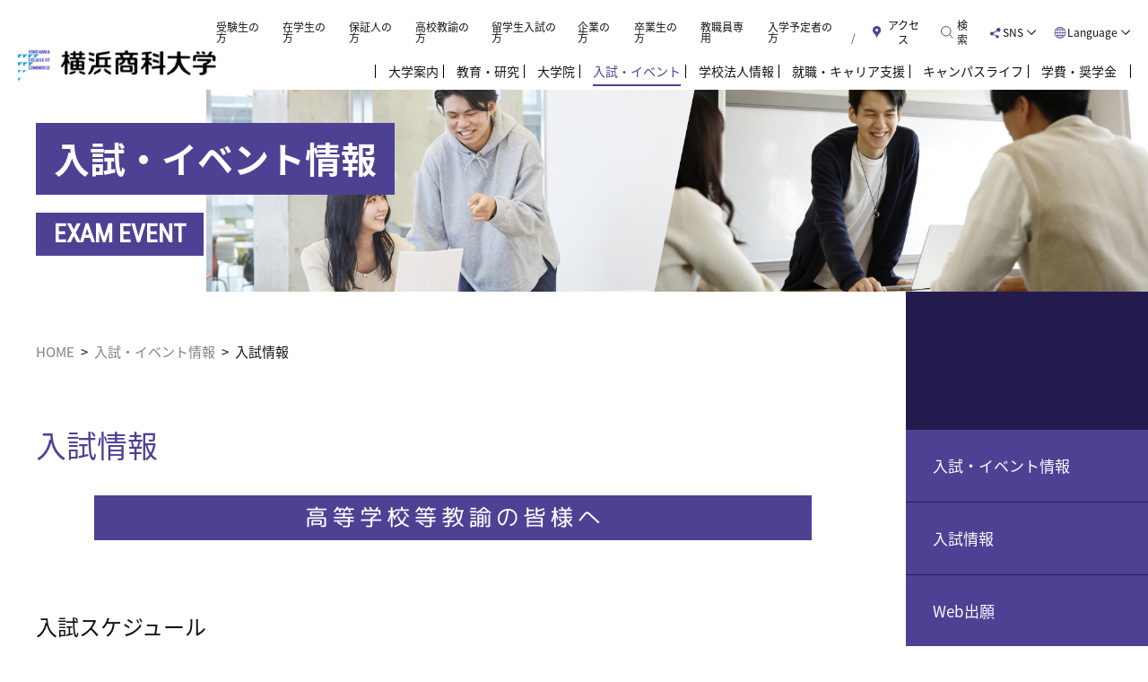

--- FILE ---
content_type: text/html; charset=UTF-8
request_url: https://www.shodai.ac.jp/exam_event/schedule/
body_size: 113887
content:
<!DOCTYPE html>
<html lang="ja">

<head>

  <!-- Google Tag Manager -->
  <script>
    (function(w, d, s, l, i) {
      w[l] = w[l] || [];
      w[l].push({
        'gtm.start': new Date().getTime(),
        event: 'gtm.js'
      });
      var f = d.getElementsByTagName(s)[0],
        j = d.createElement(s),
        dl = l != 'dataLayer' ? '&l=' + l : '';
      j.async = true;
      j.src =
        'https://www.googletagmanager.com/gtm.js?id=' + i + dl;
      f.parentNode.insertBefore(j, f);
    })(window, document, 'script', 'dataLayer', 'GTM-5XZGTTP');
  </script>
  <!-- End Google Tag Manager -->
  <!-- LINE Tag Base Code -->
<!-- Do Not Modify -->
<script>
(function(g,d,o){
  g._ltq=g._ltq||[];g._lt=g._lt||function(){g._ltq.push(arguments)};
  var h=location.protocol==='https:'?'https://d.line-scdn.net':'http://d.line-cdn.net';
  var s=d.createElement('script');s.async=1;
  s.src=o||h+'/n/line_tag/public/release/v1/lt.js';
  var t=d.getElementsByTagName('script')[0];t.parentNode.insertBefore(s,t);
    })(window, document);
_lt('init', {
  customerType: 'lap',
  tagId: '734bb825-6845-4b06-bd4d-b617fc3e8f70'
});
_lt('send', 'pv', ['734bb825-6845-4b06-bd4d-b617fc3e8f70']);
</script>
<noscript>
  <img height="1" width="1" style="display:none"
       src="https://tr.line.me/tag.gif?c_t=lap&t_id=734bb825-6845-4b06-bd4d-b617fc3e8f70&e=pv&noscript=1" />
</noscript>
<!-- End LINE Tag Base Code -->
<script>
_lt('send', 'cv', {
  type: 'Conversion'
},['734bb825-6845-4b06-bd4d-b617fc3e8f70']);
</script>

  <meta charset="utf-8">
  <meta name="description" content="横浜商科大学のホームページです。">
  <meta name="keywords" content="横浜商科大学,商学部,商学科,観光マネジメント学科,経営情報学科">
  <meta name="author" content="横浜商科大学">
  <meta name="viewport" content="width=device-width,initial-scale=1.0">
  <meta http-equiv="X-UA-Compatible" content="IE=Edge">
  <meta name="format-detection" content="telephone=no,address=no,email=no">
              <title>入試情報 | 入試・イベント情報 | 横浜商科大学</title>
        <link rel="stylesheet" href="https://www.shodai.ac.jp/assets/css/common.css">
  <link rel="stylesheet" type="text/css" href="//cdn.jsdelivr.net/npm/slick-carousel@1.8.1/slick/slick.css" />
  <link rel="stylesheet" href="https://www.shodai.ac.jp/assets/css/style.css">
  <link rel="stylesheet" href="https://www.shodai.ac.jp/assets/css/magnific-popup.css">
              <!--[if lt IE 9]>
  <script src="https://www.shodai.ac.jp/assets/js/html5shiv.js"></script>
  <script src="https://www.shodai.ac.jp/assets/js/css3-mediaqueries.js"></script>
  <![endif]-->
  <meta name='robots' content='max-image-preview:large' />
<link rel="alternate" title="oEmbed (JSON)" type="application/json+oembed" href="https://www.shodai.ac.jp/wp-json/oembed/1.0/embed?url=https%3A%2F%2Fwww.shodai.ac.jp%2Fexam_event%2Fschedule%2F" />
<link rel="alternate" title="oEmbed (XML)" type="text/xml+oembed" href="https://www.shodai.ac.jp/wp-json/oembed/1.0/embed?url=https%3A%2F%2Fwww.shodai.ac.jp%2Fexam_event%2Fschedule%2F&#038;format=xml" />
<style id='wp-img-auto-sizes-contain-inline-css' type='text/css'>
img:is([sizes=auto i],[sizes^="auto," i]){contain-intrinsic-size:3000px 1500px}
/*# sourceURL=wp-img-auto-sizes-contain-inline-css */
</style>
<style id='wp-emoji-styles-inline-css' type='text/css'>

	img.wp-smiley, img.emoji {
		display: inline !important;
		border: none !important;
		box-shadow: none !important;
		height: 1em !important;
		width: 1em !important;
		margin: 0 0.07em !important;
		vertical-align: -0.1em !important;
		background: none !important;
		padding: 0 !important;
	}
/*# sourceURL=wp-emoji-styles-inline-css */
</style>
<link rel="https://api.w.org/" href="https://www.shodai.ac.jp/wp-json/" /><link rel="alternate" title="JSON" type="application/json" href="https://www.shodai.ac.jp/wp-json/wp/v2/pages/325" /><link rel="EditURI" type="application/rsd+xml" title="RSD" href="https://www.shodai.ac.jp/zwmchgdf/xmlrpc.php?rsd" />
<meta name="generator" content="WordPress 6.9" />
<link rel="canonical" href="https://www.shodai.ac.jp/exam_event/schedule/" />
<link rel='shortlink' href='https://www.shodai.ac.jp/?p=325' />
</head>


                                                      <body class="wp-singular page-template-default page page-id-325 page-child parent-pageid-322 wp-theme-ycc_theme lower schedule">
                                                      
                                                      <style>
    .navlist__item.txtmenu a{
        color: inherit;
    }
</style>
<!-- Google Tag Manager (noscript) -->
<noscript><iframe src="https://www.googletagmanager.com/ns.html?id=GTM-5XZGTTP" height="0" width="0" style="display:none;visibility:hidden"></iframe></noscript>
<!-- End Google Tag Manager (noscript) -->
<div id="wrapper">
<header class="header">
    <div class="header__content">
        <div class="header__content-left">
            <a href="https://www.shodai.ac.jp/">
                <div class="college-logo">横浜商科大学</div>
            </a>
        </div>
        <div class="header__content-right">
            <!-- PC MENU -->
            <div class="pc-menu">
                <div class="row">
                    <ul class="rightmenu navlist">
                        <li><a href="https://www.shodai.ac.jp/visitor_examinee/" class="navlist__item">受験生の方</a></li>
                        <li><a href="https://www.shodai.ac.jp/visitor_student/" class="navlist__item">在学生の方</a></li>
                        <li><a href="https://www.shodai.ac.jp/visitor_parents/" class="navlist__item">保証人の方</a></li>
                        <li><a href="https://www.shodai.ac.jp/visitor_teacher/" class="navlist__item">高校教諭の方</a></li>
                        <li><a href="https://www.shodai.ac.jp/exam_event/international_student/" class="navlist__item">留学生入試の方</a></li>
                        <li><a href="https://www.shodai.ac.jp/visitor_enterprise/" class="navlist__item">企業の方</a></li>
                        <li><a href="https://www.shodai.ac.jp/visitor_graduate/" class="navlist__item">卒業生の方</a></li>
                        <li><a href="https://www.shodai.ac.jp/teacher_exuse/" class="navlist__item">教職員専用</a></li>
                        <li><a href="https://www.shodai.ac.jp/n-student/" class="navlist__item">入学予定者の方</a></li>
                    </ul><!-- rightmenu navlist -->
                    <div class="rightmenu rightmenu--access">
                        <div class="rightmenu__btn">
                            <a href="https://www.shodai.ac.jp/access/"><span class="rightmenu__btn__text">アクセス</span></a>
                        </div>
                    </div>
                    <div class="rightmenu rightmenu--search">
                        <div class="rightmenu__btn">
                            <span class="rightmenu__btn__text">検索</span>
                        </div>
                        <div class="rightmenu__cont">
                            <div class="search-field">
                                <form method="get" action="https://www.google.co.jp/search">
                                    <input type="hidden" name="ie" value="utf-8">
                                    <input type="hidden" name="oe" value="utf-8">
                                    <input type="hidden" name="hl" value="ja">
                                    <input type="hidden" name="domains" value="https://www.shodai.ac.jp/">
                                    <input type="hidden" name="sitesearch" value="https://www.shodai.ac.jp/">
                                    <input type="text" name="q" value="" placeholder="キーワード検索"><input type="image" src="https://www.shodai.ac.jp/assets/images/common/btn_search.svg" name="btnG" alt="Google 検索">
                                </form>
                            </div>
                        </div>
                    </div><!-- /rightmenu--search -->
                    <div class="rightmenu rightmenu--sns">
                        <div class="rightmenu__btn">
                            <span class="rightmenu__btn__text">SNS</span>
                        </div>
                        <div class="rightmenu__cont">
                            <nav>
                                <ul class="rightmenu__cont__list">
                                    <li class="rightmenu__cont__list__item rightmenu__cont__list__item--insta"><a href="https://www.instagram.com/yokohama_college_of_commerce/" target="_blank">Instagram</a></li>
                                    <li class=" rightmenu__cont__list__item rightmenu__cont__list__item--line"><a href="https://line.me/ti/p/%40yokohamashodai1966" target="_blank">Line</a></li>
                                    <li class="rightmenu__cont__list__item rightmenu__cont__list__item--facebook"><a href="https://www.facebook.com/pages/%E6%A8%AA%E6%B5%9C%E5%95%86%E7%A7%91%E5%A4%A7%E5%AD%A6-Yokohama-College-of-Commerce/455751004547139?fref=ts" target="_blank">Facebook</a></li>
                                </ul>
                            </nav>
                        </div>
                    </div><!-- /rightmenu--sns -->
                    <div class="rightmenu rightmenu--lang">
                        <div class="rightmenu__btn">
                            <span class="rightmenu__btn__text">Language</span>
                        </div>
                        <div class="rightmenu__cont">
                            <nav>
                                <ul class="rightmenu__cont__list">
                                    <li class="rightmenu__cont__list__item"><a href="https://www.shodai.ac.jp/english/">English</a></li>
                                    <li class="rightmenu__cont__list__item"><a href="https://www.shodai.ac.jp/korean/">Korean</a></li>
                                    <li class="rightmenu__cont__list__item"><a href="https://www.shodai.ac.jp/chinese/">Chinese</a></li>
                                </ul>
                            </nav>
                        </div>
                    </div><!-- /rightmenu--lang -->
                </div>
                <div class="row mainmenu">
                    <ul id="header-dropdown" class="rightmenu navlist">
                        <li id="university" class="navlist__item">大学案内
                            <div class="navlist__content">
                                <div class="ttl">
                                    <a href="https://www.shodai.ac.jp/university/"><h3>大学案内</h3></a>
                                </div>
                                <div class="menu-list">
                                    <ul>
                                        <li><a href="https://www.shodai.ac.jp/university/admission/">建学の精神</a></li>
                                        <li><a href="https://www.shodai.ac.jp/university/message/">大学からのメッセージ</a></li>
                                        <!-- <li><a href="education/charm/">商大の魅力</a></li> -->
                                        <li><a href="https://www.shodai.ac.jp/university/organization/">組織図</a></li>
                                        <li><a href="https://www.shodai.ac.jp/university/number/">学生数・教職員数</a></li>
                                        <li><a href="https://www.shodai.ac.jp/university/history/">沿革</a></li>
                                        <li><a href="https://www.shodai.ac.jp/university/campusguide/">キャンパスガイド</a></li>
                                        <li><a href="https://www.shodai.ac.jp/university/mltermplan/">中長期計画</a></li>
                                        <li><a href="https://www.shodai.ac.jp/university/academic-management/">教学マネジメント</a></li>
                                        <li><a href="https://www.shodai.ac.jp/university/ir_info/">IR情報</a></li>
                                        <li><a href="https://www.shodai.ac.jp/university/research/">公的研究費に関する取り組み</a></li>
                                        <li><a href="https://www.shodai.ac.jp/university/college-song/">校歌</a></li>
                                    </ul>
                                </div>
                            </div>
                        </li>
                        <li id="education" class="navlist__item">教育・研究
                            <div class="navlist__content">
                                <div class="ttl">
                                    <a href="https://www.shodai.ac.jp/education/"><h3>教育・研究</h3></a>
                                </div>
                                <div class="menu-list">
                                    <ul>
                                        <li><a href="https://www.shodai.ac.jp/education/charm/">商大の学び方</a></li>
                                        <li><a href="https://www.shodai.ac.jp/education/department/">学部・学科案内</a></li>
                                        <li><a href="https://www.shodai.ac.jp/education/department/curriculum/">学部・カリキュラムの特色</a></li>
                                        <li><a href="https://www.shodai.ac.jp/education/department/seminar/">ゼミナール</a></li>
                                        <li><a href="https://www.shodai.ac.jp/teacher/index/">教員紹介</a></li>
                                        <li><a href="https://www.shodai.ac.jp/education/department/teaching_job/">教職課程</a></li>
                                        <li><a href="https://www.shodai.ac.jp/education/department/study_abroad/">国内留学</a></li>
                                        <li><a href="https://www.shodai.ac.jp/international/">国際交流</a></li>
                                        <li><a href="https://www.shodai.ac.jp/cooperation/study/">研究活動</a></li>
                                        <li><a href="https://www.shodai.ac.jp/cooperation/area/">社会連携・地域連携</a></li>
                                        <li><a href="https://www.shodai.ac.jp/education/department/syllabus/">シラバス（授業計画）</a></li>
                                        <li><a href="https://www.shodai.ac.jp/education/department/sa_system/">SA制度</a></li>
                                        <li><a href="https://www.shodai.ac.jp/education/department/ds-program/">データサイエンス教育プログラム</a></li>
                                        <li><a href="https://www.shodai.ac.jp/ygakukyo/">横浜市内大学間学術・教育交流協議会</a></li>
                                        <li><a href="https://www.shodai.ac.jp/gm/pdf/2024/risyukitei_202404.pdf" target="_blank">履修規程</a></li>
                                    </ul>
                                </div>
                            </div>
                        </li>
                        <li class="navlist__item txtmenu">
                            <a href="https://www.shodai.ac.jp/graduateschool/">大学院</a>
                        </li>
                        <li id="exam_event" class="navlist__item">入試・イベント
                            <div class="navlist__content">
                                <div class="ttl">
                                    <a href="https://www.shodai.ac.jp/exam_event/"><h3>入試・イベント</h3></a>
                                </div>
                                <div class="menu-list">
                                    <ul>
                                        <li><a href="https://www.shodai.ac.jp/exam_event/schedule/">入試情報</a></li>
                                        <li><a href="https://www.shodai.ac.jp/exam_event/opencampus/">オープンキャンパス</a></li>
                                        <li><a href="https://www.shodai.ac.jp/exam_event/consultation/">個別相談会（キャンパスツアー付）</a></li>
                                        <li><a href="https://www.shodai.ac.jp/exam_event/online_event/">個別相談</a></li>
                                        <li><a href="https://www.shodai.ac.jp/exam_event/past/">過去の入試結果</a></li>
                                        <li><a href="https://www.shodai.ac.jp/exam_event/kakomon/">過去の入試問題</a></li>
                                        <li><a href="https://www.shodai.ac.jp/exam_event/web_application/">Web出願</a></li>
                                        <li><a href="https://www.shodai.ac.jp/link.php?shiryou">資料請求（無料）</a></li>
                                        <li><a href="https://www.shodai.ac.jp/exam_event/path_system/">合否照会システムご利用方法</a></li>
                                        <li><a href="https://www.shodai.ac.jp/inquiry/qa/index.html">よくあるご質問</a></li>
                                        <li><a href="https://www.shodai.ac.jp/exam_event/experience_senior/">先輩の受験体験記</a></li>
                                        <li><a href="https://www.shodai.ac.jp/exam_event/experience_me/">私の成長体験</a></li>
                                        <!-- <li><a href="https://www.shodai.ac.jp/n-student/">入学予定者の方へ</a></li> -->
                                    </ul>
                                </div>
                            </div>
                        </li>
                        <li id="basic_info" class="navlist__item">学校法人情報
                            <div class="navlist__content">
                                <div class="ttl">
                                    <a href="https://www.shodai.ac.jp/basic_info/"><h3>学校法人情報</h3></a>
                                </div>
                                <div class="menu-list">
                                    <ul>
                                        <li><a href="https://www.shodai.ac.jp/basic_info/employment/">人事・採用について</a></li>
                                        <li><a href="https://www.shodai.ac.jp/basic_info/report/">認証評価および自己点検・評価報告書</a></li>
                                        <li><a href="https://www.shodai.ac.jp/basic_info/finance/">財務について</a></li>
                                        <li><a href="https://www.shodai.ac.jp/gm/pdf/regulations.pdf">学則</a></li>
                                        <li><a href="https://www.shodai.ac.jp/gm/pdf/contribution.pdf">寄附行為</a></li>
                                        <li><a href="https://www.shodai.ac.jp/basic_info/executive/">役員名簿</a></li>
                                        <li><a href="https://www.shodai.ac.jp/gm/pdf/salary.pdf">役員の報酬等支給基準規程</a></li>
                                        <li><a href="https://www.shodai.ac.jp/basic_info/governance_code/">ガバナンス・コード</a></li>
                                        <li><a href="https://www.shodai.ac.jp/basic_info/basic_info_other/">その他</a></li>
                                        <li><a href="https://www.shodai.ac.jp/basic_info/donation/">横浜商科大学に寄付をする</a></li>
                                    </ul>
                                </div>
                            </div>
                        </li>
                        <li id="employment" class="navlist__item">就職・キャリア支援
                            <div class="navlist__content">
                                <div class="ttl">
                                    <a href="https://www.shodai.ac.jp/employment/"><h3>就職・キャリア支援</h3></a>
                                </div>
                                <div class="menu-list">
                                    <ul>
                                        <li><a href="https://www.shodai.ac.jp/employment/support/">就職サポート体制</a></li>
                                        <li><a href="https://www.shodai.ac.jp/employment/support/#sec01">就職情報サイト(在学生・卒業生用)</a></li>
                                        <li><a href="https://www.shodai.ac.jp/employment/qualification/">資格取得支援（課外講座）</a></li>
                                        <li><a href="https://www.shodai.ac.jp/employment/experience/">資格合格・講座受講体験記</a></li>
                                        <li><a href="https://www.shodai.ac.jp/employment/guidance/">就職支援プログラム</a></li>
                                        <li><a href="https://www.shodai.ac.jp/employment/message_gra/">卒業生インタビュー</a></li>
                                        <li><a href="https://www.shodai.ac.jp/employment/past/">過去の進路（就職）実績</a></li>
                                        <li><a href="https://www.shodai.ac.jp/employment/competency/">コンピテンシー診断</a></li>
                                        <li><a href="https://www.shodai.ac.jp/recruit/">人事担当の皆さまへ</a></li>
                                    </ul>
                                </div>
                            </div>
                        </li>
                        <li id="campuslife" class="navlist__item">キャンパスライフ
                            <div class="navlist__content">
                                <div class="ttl">
                                    <a href="https://www.shodai.ac.jp/campuslife/"><h3>キャンパスライフ</h3></a>
                                </div>
                                <div class="menu-list">
                                    <ul>
                                        <li><a href="https://www.shodai.ac.jp/education/department/sa_system/">SA制度</a></li>
                                        <li><a href="https://www.shodai.ac.jp/campuslife/club/">クラブサークル活動</a></li>
                                        <li><a href="https://www.shodai.ac.jp/campuslife/schedule/">年間スケジュール</a></li>
                                        <li><a href="https://www.shodai.ac.jp/employment/message_gra/">卒業生インタビュー</a></li>
                                        <li><a href="https://www.shodai.ac.jp/employment/support/">就職サポート体制</a></li>
                                        <li><a href="https://www.shodai.ac.jp/education/department/seminar/">ゼミナール</a></li>
                                        <li><a href="https://www.shodai.ac.jp/employment/qualification/">資格取得支援（課外講座）</a></li>
                                        <li><a href="https://www.shodai.ac.jp/campuslife/lifestyle/">商大生のおすすめスポット</a></li>
                                        <li><a href="https://www.shodai.ac.jp/campuslife/estate/">学生向け賃貸住宅の紹介</a></li>
                                        <li><a href="https://www.shodai.ac.jp/inquiry/">お問合せ</a></li>
                                        <li><a href="https://www.shodai.ac.jp/campuslife/clerical_work/">事務手続き</a></li>
                                        <li><a href="https://www.shodai.ac.jp/campuslife/insurance/">傷害保険について</a></li>
                                        <li><a href="https://www.shodai.ac.jp/campuslife/healthysupport_counseling/">健康管理サポート（学生相談室）</a></li>
                                        <li><a href="https://www.shodai.ac.jp/campuslife/healthysupport_infirmary/">健康管理サポート（保健室）</a></li>
                                        <li><a href="https://www.shodai.ac.jp/campuslife/support-room/">健康管理サポート（障害学生支援室）</a></li>
                                        <li><a href="https://www.shodai.ac.jp/campuslife/harassment_consultation/">キャンパスハラスメント</a></li>
                                    </ul>
                                </div>
                            </div>
                        </li>
                        <li id="scholarship" class="navlist__item"><span class="bdr">学費・奨学金</span>
                            <div class="navlist__content">
                                <div class="ttl">
                                    <a href="https://www.shodai.ac.jp/scholarship/"><h3>学費・奨学金</h3></a>
                                </div>
                                <div class="menu-list">
                                    <ul>
                                        <li><a href="https://www.shodai.ac.jp/scholarship/information/">本学の奨学金制度</a></li>
                                        <li><a href="https://www.shodai.ac.jp/scholarship/expense/">学費</a></li>
                                        <li><a href="https://www.shodai.ac.jp/scholarship/tuition_fees/">学費の納付について</a></li>
                                        <li><a href="https://www.shodai.ac.jp/scholarship/exp_support/">提携ローン</a></li>
                                        <li><a href="https://www.shodai.ac.jp/scholarship/school_support/">修学支援新制度・日本学生支援機構奨学金</a></li>
                                        <li><a href="https://www.shodai.ac.jp/scholarship/obarashiraume/">公益財団法人 小原白梅育英基金</a></li>
                                    </ul>
                                </div>
                            </div>
                        </li>
                    </ul><!-- rightmenu navlist -->
                </div>
            </div>
            <!-- SP MENU -->
            <div class="rightmenu rightmenu--mainmenu">
                <div class="rightmenu__btn">
                    <div class="rightmenu__btn__hamburger">
                        <span></span>
                        <span></span>
                        <span></span>
                        <span></span>
                    </div>
                    <span class="rightmenu__btn__text">メニュー</span>
                </div>
                <div class="rightmenu__cont">
                    <div class="rightmenu__cont__wrap">
                        <div id="sp-accordion">
                            <div class="navlist__item">
                                <span class="navlist__item--menu"><a href="https://www.shodai.ac.jp/university/">大学案内</a><span class="icon"></span></span>
                                <ul class="navlist__content">
                                    <li class="rightmenu__cont__sublist__item"><a href="https://www.shodai.ac.jp/university/admission/">建学の精神</a></li>
                                    <li class="rightmenu__cont__sublist__item"><a href="https://www.shodai.ac.jp/university/message/">大学からのメッセージ</a></li>
                                    <!-- <li class="rightmenu__cont__sublist__item"><a href="education/charm/">商大の魅力</a></li> -->
                                    <li class="rightmenu__cont__sublist__item"><a href="https://www.shodai.ac.jp/university/organization/">組織図</a></li>
                                    <li class="rightmenu__cont__sublist__item"><a href="https://www.shodai.ac.jp/university/number/">学生数・教職員数</a></li>
                                    <li class="rightmenu__cont__sublist__item"><a href="https://www.shodai.ac.jp/university/history/">沿革</a></li>
                                    <li class="rightmenu__cont__sublist__item"><a href="https://www.shodai.ac.jp/university/campusguide/">キャンパスガイド</a></li>
                                    <li class="rightmenu__cont__sublist__item"><a href="https://www.shodai.ac.jp/university/mltermplan/">中長期計画</a></li>
                                    <li class="rightmenu__cont__sublist__item"><a href="https://www.shodai.ac.jp/university/academic-management/">教学マネジメント</a></li>
                                    <li class="rightmenu__cont__sublist__item"><a href="https://www.shodai.ac.jp/university/ir_info/">IR情報</a></li>
                                    <li class="rightmenu__cont__sublist__item"><a href="https://www.shodai.ac.jp/university/research/">公的研究費に<br>関する取り組み</a></li>
                                    <li class="rightmenu__cont__sublist__item"><a href="https://www.shodai.ac.jp/university/college-song/">校歌</a></li>
                                </ul>
                            </div>
                            <div class="navlist__item">
                                <span class="navlist__item--menu"><a href="https://www.shodai.ac.jp/education/">教育・研究</a><span class="icon"></span></span>
                                <ul class="navlist__content">
                                    <li class="rightmenu__cont__sublist__item"><a href="https://www.shodai.ac.jp/education/charm/">商大の学び方</a></li>
                                    <li class="rightmenu__cont__sublist__item"><a href="https://www.shodai.ac.jp/education/department/">学部・学科案内</a></li>
                                    <li class="rightmenu__cont__sublist__item"><a href="https://www.shodai.ac.jp/education/department/curriculum/">学部・カリキュラムの特色</a></li>
                                    <li class="rightmenu__cont__sublist__item"><a href="https://www.shodai.ac.jp/education/department/seminar/">ゼミナール</a></li>
                                    <li class="rightmenu__cont__sublist__item"><a href="https://www.shodai.ac.jp/teacher/index/">教員紹介</a></li>
                                    <li class="rightmenu__cont__sublist__item"><a href="https://www.shodai.ac.jp/education/department/teaching_job/">教職課程</a></li>
                                    <li class="rightmenu__cont__sublist__item"><a href="https://www.shodai.ac.jp/education/department/study_abroad/">国内留学</a></li>
                                    <li class="rightmenu__cont__sublist__item"><a href="https://www.shodai.ac.jp/international/">国際交流</a></li>
                                    <li class="rightmenu__cont__sublist__item"><a href="https://www.shodai.ac.jp/cooperation/study/">研究活動</a></li>
                                    <li class="rightmenu__cont__sublist__item"><a href="https://www.shodai.ac.jp/cooperation/area/">社会連携・地域連携</a></li>
                                    <li class="rightmenu__cont__sublist__item"><a href="https://www.shodai.ac.jp/education/department/syllabus/">シラバス（授業計画）</a></li>
                                    <li class="rightmenu__cont__sublist__item"><a href="https://www.shodai.ac.jp/education/department/sa_system/">SA制度</a></li>
                                    <li class="rightmenu__cont__sublist__item"><a href="https://www.shodai.ac.jp/education/department/ds-program/">データサイエンス<br>教育プログラム</a></li>
                                    <li class="rightmenu__cont__sublist__item"><a href="https://www.shodai.ac.jp/ygakukyo/">横浜市内大学間学術・<br>教育交流協議会</a></li>
                                    <li class="rightmenu__cont__sublist__item"><a href="https://www.shodai.ac.jp/gm/pdf/2024/risyukitei_202404.pdf" target="_blank">履修規程</a></li>
                                </ul>
                            </div>
                             <div class="navlist__item">
                                <span class="navlist__item--menu"><a href="https://www.shodai.ac.jp/graduateschool/">大学院</a></span>
                            </div>
                            <div class="navlist__item">
                                <span class="navlist__item--menu"><a href="https://www.shodai.ac.jp/exam_event/">入試・イベント</a><span class="icon"></span></span>
                                <ul class="navlist__content">
                                    <li class="rightmenu__cont__sublist__item"><a href="https://www.shodai.ac.jp/exam_event/schedule/">入試情報</a></li>
                                    <li class="rightmenu__cont__sublist__item"><a href="https://www.shodai.ac.jp/exam_event/opencampus/">オープンキャンパス</a></li>
                                    <li class="rightmenu__cont__sublist__item"><a href="https://www.shodai.ac.jp/exam_event/consultation/">個別相談会（キャンパスツアー付）</a></li>
                                    <li class="rightmenu__cont__sublist__item"><a href="https://www.shodai.ac.jp/exam_event/online_event/">個別相談</a></li>
                                    <li class="rightmenu__cont__sublist__item"><a href="https://www.shodai.ac.jp/exam_event/past/">過去の入試結果</a></li>
                                    <li class="rightmenu__cont__sublist__item"><a href="https://www.shodai.ac.jp/exam_event/kakomon/">過去の入試問題</a></li>
                                    <li class="rightmenu__cont__sublist__item"><a href="https://www.shodai.ac.jp/exam_event/web_application/">Web出願</a></li>
                                    <li class="rightmenu__cont__sublist__item"><a href="https://www.shodai.ac.jp/link.php?shiryou">資料請求（無料）</a></li>
                                    <li class="rightmenu__cont__sublist__item"><a href="https://www.shodai.ac.jp/exam_event/path_system/">合否照会システム<br>ご利用方法</a></li>
                                    <li class="rightmenu__cont__sublist__item"><a href="https://www.shodai.ac.jp/inquiry/qa/index.html">よくあるご質問</a></li>
                                    <li class="rightmenu__cont__sublist__item"><a href="https://www.shodai.ac.jp/exam_event/experience_senior/">先輩の受験体験記</a></li>
                                    <li class="rightmenu__cont__sublist__item"><a href="https://www.shodai.ac.jp/exam_event/experience_me/">私の成長体験</a></li>
                                </ul>
                            </div>
                            <div class="navlist__item">
                                <span class="navlist__item--menu"><a href="https://www.shodai.ac.jp/basic_info/">学校法人情報</a><span class="icon"></span></span>
                                <ul class="navlist__content">
                                    <li class="rightmenu__cont__sublist__item"><a href="https://www.shodai.ac.jp/basic_info/employment/">人事・採用について</a></li>
                                    <li class="rightmenu__cont__sublist__item"><a href="https://www.shodai.ac.jp/basic_info/report/">認証評価および<br>自己点検・評価報告書</a></li>
                                    <li class="rightmenu__cont__sublist__item"><a href="https://www.shodai.ac.jp/basic_info/finance/">財務について</a></li>
                                    <li class="rightmenu__cont__sublist__item"><a href="https://www.shodai.ac.jp/gm/pdf/regulations.pdf">学則</a></li>
                                    <li class="rightmenu__cont__sublist__item"><a href="https://www.shodai.ac.jp/gm/pdf/contribution.pdf">寄附行為</a></li>
                                    <li class="rightmenu__cont__sublist__item"><a href="https://www.shodai.ac.jp/basic_info/executive/">役員名簿</a></li>
                                    <li class="rightmenu__cont__sublist__item"><a href="https://www.shodai.ac.jp/gm/pdf/salary.pdf">役員の報酬等支給基準規程</a></li>
                                    <li class="rightmenu__cont__sublist__item"><a href="https://www.shodai.ac.jp/basic_info/governance_code/">ガバナンス・コード</a></li>
                                    <li class="rightmenu__cont__sublist__item"><a href="https://www.shodai.ac.jp/basic_info/basic_info_other/">その他</a></li>
                                    <li class="rightmenu__cont__sublist__item"><a href="https://www.shodai.ac.jp/basic_info/donation/">横浜商科大学に寄付をする</a></li>
                                </ul>
                            </div>
                            <div class="navlist__item">
                                <span class="navlist__item--menu"><a href="https://www.shodai.ac.jp/employment/">就職・キャリア支援</a><span class="icon"></span></span>
                                <ul class="navlist__content">
                                    <li class="rightmenu__cont__sublist__item"><a href="https://www.shodai.ac.jp/employment/support/">就職サポート体制</a></li>
                                    <li class="rightmenu__cont__sublist__item"><a href="https://www.shodai.ac.jp/employment/support/#sec01">就職情報サイト<br>(在学生・卒業生用)</a></li>
                                    <li class="rightmenu__cont__sublist__item"><a href="https://www.shodai.ac.jp/employment/qualification/">資格取得支援（課外講座）</a></li>
                                    <li class="rightmenu__cont__sublist__item"><a href="https://www.shodai.ac.jp/employment/experience/">資格合格・講座受講体験記</a></li>
                                    <li class="rightmenu__cont__sublist__item"><a href="https://www.shodai.ac.jp/employment/guidance/">就職支援プログラム</a></li>
                                    <li class="rightmenu__cont__sublist__item"><a href="https://www.shodai.ac.jp/employment/message_gra/">卒業生インタビュー</a></li>
                                    <li class="rightmenu__cont__sublist__item"><a href="https://www.shodai.ac.jp/employment/past/">過去の進路（就職）実績</a></li>
                                    <li class="rightmenu__cont__sublist__item"><a href="https://www.shodai.ac.jp/employment/competency/">コンピテンシー診断</a></li>
                                    <li class="rightmenu__cont__sublist__item"><a href="https://www.shodai.ac.jp/recruit/">人事担当の皆さまへ</a></li>
                                </ul>
                            </div>
                            <div class="navlist__item">
                                <span class="navlist__item--menu"><a href="https://www.shodai.ac.jp/campuslife/">キャンパスライフ</a><span class="icon"></span></span>
                                <ul class="navlist__content">
                                    <li class="rightmenu__cont__sublist__item"><a href="https://www.shodai.ac.jp/education/department/sa_system/">SA制度</a></li>
                                    <li class="rightmenu__cont__sublist__item"><a href="https://www.shodai.ac.jp/campuslife/club/">クラブサークル活動</a></li>
                                    <li class="rightmenu__cont__sublist__item"><a href="https://www.shodai.ac.jp/campuslife/schedule/">年間スケジュール</a></li>
                                    <li class="rightmenu__cont__sublist__item"><a href="https://www.shodai.ac.jp/employment/message_gra/">卒業生インタビュー</a></li>
                                    <li class="rightmenu__cont__sublist__item"><a href="https://www.shodai.ac.jp/employment/support/">就職サポート体制</a></li>
                                    <li class="rightmenu__cont__sublist__item"><a href="https://www.shodai.ac.jp/education/department/seminar/">ゼミナール</a></li>
                                    <li class="rightmenu__cont__sublist__item"><a href="https://www.shodai.ac.jp/employment/qualification/">資格取得支援<br>（課外講座）</a></li>
                                    <li class="rightmenu__cont__sublist__item"><a href="https://www.shodai.ac.jp/campuslife/lifestyle/">商大生のおすすめスポット</a></li>
                                    <li class="rightmenu__cont__sublist__item"><a href="https://www.shodai.ac.jp/campuslife/estate/">学生向け賃貸住宅の紹介</a></li>
                                    <li class="rightmenu__cont__sublist__item"><a href="https://www.shodai.ac.jp/inquiry/">お問合せ</a></li>
                                    <li class="rightmenu__cont__sublist__item"><a href="https://www.shodai.ac.jp/campuslife/clerical_work/">事務手続き</a></li>
                                    <li class="rightmenu__cont__sublist__item"><a href="https://www.shodai.ac.jp/campuslife/insurance/">傷害保険について</a></li>
                                    <li class="rightmenu__cont__sublist__item"><a href="https://www.shodai.ac.jp/campuslife/healthysupport_counseling/">健康管理サポート<br>（学生相談室）</a></li>
                                    <li class="rightmenu__cont__sublist__item"><a href="https://www.shodai.ac.jp/campuslife/healthysupport_infirmary/">健康管理サポート<br>（保健室）</a></li>
                                    <li class="rightmenu__cont__sublist__item"><a href="https://www.shodai.ac.jp/campuslife/support-room/">健康管理サポート<br>（障害学生支援室）</a></li>
                                    <li class="rightmenu__cont__sublist__item"><a href="https://www.shodai.ac.jp/campuslife/harassment_consultation/">キャンパスハラスメント</a></li>
                                </ul>
                            </div>
                            <div class="navlist__item">
                                <span class="navlist__item--menu"><a href="https://www.shodai.ac.jp/scholarship/">学費・奨学金</a><span class="icon"></span></span>
                                <ul class="navlist__content">
                                    <li class="rightmenu__cont__sublist__item"><a href="https://www.shodai.ac.jp/scholarship/information/">本学の奨学金制度</a></li>
                                    <li class="rightmenu__cont__sublist__item"><a href="https://www.shodai.ac.jp/scholarship/expense/">学費</a></li>
                                    <li class="rightmenu__cont__sublist__item"><a href="https://www.shodai.ac.jp/scholarship/tuition_fees/">学費の納付について</a></li>
                                    <li class="rightmenu__cont__sublist__item"><a href="https://www.shodai.ac.jp/scholarship/exp_support/">提携ローン</a></li>
                                    <li class="rightmenu__cont__sublist__item"><a href="https://www.shodai.ac.jp/scholarship/school_support/">修学支援新制度・<br>日本学生支援機構奨学金</a></li>
                                    <li class="rightmenu__cont__sublist__item"><a href="https://www.shodai.ac.jp/scholarship/obarashiraume/">公益財団法人 <br>小原白梅育英基金</a></li>
                                </ul>
                            </div>
                        </div>
                        <div class="navlist__item">
                            <span class="navlist__item--menu arrow"><a href="https://www.shodai.ac.jp/access/">アクセス</a></span>
                        </div>
                        <nav class="rightmenu__cont__sublist">
                            <ul class="rightmenu__cont__sublist__wrap">
                                <li class="rightmenu__cont__sublist__item"><a href="https://www.shodai.ac.jp/visitor_examinee/">受験生の方</a></li>
                                <li class="rightmenu__cont__sublist__item"><a href="https://www.shodai.ac.jp/visitor_student/">在学生の方</a></li>
                                <li class="rightmenu__cont__sublist__item"><a href="https://www.shodai.ac.jp/visitor_parents/">保証人の方</a></li>
                                <li class="rightmenu__cont__sublist__item"><a href="https://www.shodai.ac.jp/visitor_teacher/">高校教諭の方</a></li>
                                <li class="rightmenu__cont__sublist__item"><a href="https://www.shodai.ac.jp/exam_event/international_student/">留学生入試の方</a></li>
                                <li class="rightmenu__cont__sublist__item"><a href="https://www.shodai.ac.jp/visitor_enterprise/">企業の方</a></li>
                                <li class="rightmenu__cont__sublist__item"><a href="https://www.shodai.ac.jp/visitor_graduate/">卒業生の方</a></li>
                                <li class="rightmenu__cont__sublist__item"><a href="https://www.shodai.ac.jp/teacher_exuse/">教職員専用</a></li>
                                <li class="rightmenu__cont__sublist__item"><a href="https://www.shodai.ac.jp/n-student/">入学予定者の方</a></li>
                            </ul>
                        </nav><!-- /rightmenu__cont__sublist -->
                        <div class="search-field">
                            <form method="get" action="https://www.google.co.jp/search">
                                <input type="hidden" name="ie" value="utf-8">
                                <input type="hidden" name="oe" value="utf-8">
                                <input type="hidden" name="hl" value="ja">
                                <input type="hidden" name="domains" value="https://www.shodai.ac.jp/">
                                <input type="hidden" name="sitesearch" value="https://www.shodai.ac.jp/">
                                <input type="text" name="q" value="" placeholder="キーワード検索">
                                <input type="image" src="https://www.shodai.ac.jp/assets/images/common/btn_search.svg" name="btnG" alt="Google 検索">
                            </form>
                        </div><!-- /search-field -->
                        <nav class="rightmenu__cont__sublist">
                            <ul class="rightmenu__cont__sublist__wrap">
                                <li class="rightmenu__cont__sublist__item"><a href="https://www.shodai.ac.jp//">Japanese</a></li>
                                <li class="rightmenu__cont__sublist__item"><a href="https://www.shodai.ac.jp/english/">English</a></li>
                                <li class="rightmenu__cont__sublist__item"><a href="https://www.shodai.ac.jp/korean/">Korean</a></li>
                                <li class="rightmenu__cont__sublist__item"><a href="https://www.shodai.ac.jp/chinese/">Chinese</a></li>
                            </ul>
                        </nav><!-- /rightmenu__cont__sublist -->
                        <nav class="rightmenu__cont__sublist social">
                            <ul class="rightmenu__cont__sublist__wrap">
                                <li><a href="https://www.instagram.com/yokohama_college_of_commerce/" target="_blank"><img src="https://www.shodai.ac.jp/assets/images/common/ico_insta.svg" alt="Instagram"></a></li>
                                <li><a href="https://line.me/ti/p/%40yokohamashodai1966" target="_blank"><img src="https://www.shodai.ac.jp/assets/images/common/ico_line.svg" alt="Line"></a></li>
                                <li><a href="https://www.instagram.com/yokohama_college_of_commerce/" target="_blank"><img src="https://www.shodai.ac.jp/assets/images/common/ico_facebook.svg" alt="Facebook"></a></li>
                            </ul>
                        </nav><!-- /rightmenu__cont__sublist -->
                    </div><!-- /rightmenu__cont__wrap -->
                </div><!-- /rightmenu__cont -->
            </div><!-- /rightmenu--mainmenu -->
        </div><!-- /header__content-right -->
    </div><!-- /header__content -->
</header><!-- /header -->
                                                      <main class="main">
                                                        <article class="section">

                                                                                                                      <div class="section__heading">
                                                              <div class="section__heading__wrap">
                                                                <figure><img class="js-image-switch" src="https://www.shodai.ac.jp/assets/images/exam_event/schedule/schedule-hero-01-pc.jpg" alt=""></figure>
                                                                <span class="section__heading__text"><span class="section__heading__text--main">入試・イベント情報</span><br><span class="section__heading__text--sub">EXAM EVENT</span></span>
                                                              </div>
                                                            </div>

                                                          
                                                          <div class="section__wrap">

                                                                                                                          <div class="sidemenu">
  <span class="sidemenu--open">入試・イベント情報</span>
  <nav class="sidemenu__wrap">
    <ul class="sidemenu__list">
      <li class="sidemenu__list__item sidemenu__list__item--1 sidemenu__list__item--arrow"><a href="https://www.shodai.ac.jp/exam_event">入試・イベント情報</a></li>
      <li class="sidemenu__list__item sidemenu__list__item--2 sidemenu__list__item--arrow"><a href="https://www.shodai.ac.jp/exam_event/schedule">入試情報</a></li>
      <li class="sidemenu__list__item sidemenu__list__item--2 sidemenu__list__item--arrow"><a href="https://www.shodai.ac.jp/exam_event/web_application">Web出願</a></li>
      <li class="sidemenu__list__item sidemenu__list__item--3 sidemenu__list__item--arrow"><a href="https://www.shodai.ac.jp/exam_event/opencampus">オープンキャンパス</a></li>
      <li class="sidemenu__list__item sidemenu__list__item--4 sidemenu__list__item--arrow"><a href="https://www.shodai.ac.jp/exam_event/online_event">個別相談</a></li>
      <li class="sidemenu__list__item sidemenu__list__item--5 sidemenu__list__item--arrow"><a href="https://www.shodai.ac.jp/exam_event/past">過去の入試結果</a></li>
    </ul>
    <ul class="sidemenu__sublist">
      <li class="sidemenu__sublist__item"><a href="/link.php?shiryou" target="_blank">資料請求</a></li>
      <li class="sidemenu__sublist__item"><a href="javascript:void(0);" onclick="window.open ('/link.php?pamphlet','newwin','width=1010,height=660,top=0,left=0')">デジタルパンフレット<br>2026年度版</a></li>
    </ul>
    <span class="sidemenu--close">閉じる</span>
  </nav><!-- /sidemenu__wrap -->
</div><!-- /sidemenu -->                                                            
                                                                                                                          <div class="section__block">
                                                              
                                                                                                                            <nav class="topicpath">
<ul class="topicpath__list" itemtype="http://schema.org/BreadcrumbList" itemscope="">
<li class="topicpath__list__item" itemtype="http://schema.org/ListItem" itemscope="" itemprop="itemListElement"><a href="../../" itemprop="item"><span itemprop="name">HOME</span></a></li>
<li class="topicpath__list__item" itemtype="http://schema.org/ListItem" itemscope="" itemprop="itemListElement"><a href="../" itemprop="item"><span itemprop="name">入試・イベント情報</span></a></li>
<li class="topicpath__list__item" itemtype="http://schema.org/ListItem" itemscope="" itemprop="itemListElement"><span itemprop="name">入試情報</span></li>
</ul>
</nav>

<section class="section__concept">

<h1 class="section__concept__heading">入試情報</h1>

<br>
<br>

<center>
<a href="https://www.shodai.ac.jp/visitor_teacher/"><img decoding="async" src="https://www.shodai.ac.jp/zwmchgdf/wp-content/uploads/2025/03/koukoukyoyu.png" alt="" width="800" height="50" class="aligncenter size-full wp-image-11424" /></a>
</center>


<!--　入試要項非公開期間中に公開するテキスト

<div class="p-schedule-end u-mt50">
                <p class="p-schedule-end__title">2024年入試の情報更新予定</p>
                <p class="p-schedule-end__lg">2023年の入試情報更新予定</p>
                <p class="p-schedule-end__nl">
                  入試日程：2024年6月中下旬頃
                  <br>入試要項：2024年6月中下旬頃
                </p>
              </div> 
-->

<!-- Web出願ページへのジャンプボタン
<p class="p-opencampus-button-nl">
                <a href="../web_application/">Web出願についてはこちら</a>
              </p>
-->




<section class="section__contents section__contents--1">

<!--　入試スケジュール -->
<h2 class="section__contents__heading">入試スケジュール</h2>

<!-- 入試種別毎のボタン集　-->

<div class="section__contents__springboard pc-only">

<ul class="section__contents__springboard__list">
<li class="section__contents__springboard__list__item"><a href="#cont01">総合型選抜「一般」入試<br />エントリーシート型<br /></a></li>
<li class="section__contents__springboard__list__item"><a href="#cont02">総合型選抜「特別」入試<br />エントリーシート型<br /></a></li>
<li class="section__contents__springboard__list__item"><a href="#cont03">総合型選抜「奨学生」入試<br />論述型<br /></a></li>
<li class="section__contents__springboard__list__item"><a href="#cont04">一般選抜「一般」入試<br /></a></li>
<li class="section__contents__springboard__list__item"><a href="#cont05">一般選抜「大学入学共通テスト利用」入試<br /></a></li>
<li class="section__contents__springboard__list__item"><a href="#cont06">学校推薦型選抜<br />「公募制」入試<br /></a></li>
<li class="section__contents__springboard__list__item"><a href="#cont07">同窓生推薦入試<br /></a></li>
<li class="section__contents__springboard__list__item"><a href="#cont08">留学生入試</a></li>
<li class="section__contents__springboard__list__item"><a href="#cont09">帰国生入試<br /></a></li>
<li class="section__contents__springboard__list__item"><a href="#cont10">社会人入試<br /></a></li>
<li class="section__contents__springboard__list__item"><a href="#cont11">一般編入<br /></a></li>
<li class="section__contents__springboard__list__item"><a href="#cont12">転入学<br /></a></li>
<li class="section__contents__springboard__list__item"><a href="#cont13">社会人編入<br /></a></li>
<li class="section__contents__springboard__list__item"><a href="#cont14">学士入学<br /></a></li>
<li class="section__contents__springboard__list__item"></li>
</ul>

</div>


<!-- /section__contents__springboard -->

<!--　総合型「一般」　-->
<section class="section__contents__schedule" id="cont01">
<h3 class="section__contents__schedule__heading section__contents__schedule__heading--multicol">総合型選抜「一般」入試 エントリーシート型<br class="sp-only" /></h3>
<div class="section__contents__schedule__detail">
<h4 class="detail__headding">試験概要</h4>
<p class="detail__text">自分の将来にむけて目標を明確に持っている者、又は大学での学習を通じて、自分のキャリア形成のための構想を考えている者など、本学に入学して学ぶ意欲を有する人材を広く募集するための総合型選抜入試です。</p>
<h4 class="detail__headding">出願資格</h4>
<p class="detail__text">本学を専願する者で、出願資格と出願要件を満たす者<br /><a href="../ao/">&#x25b6;総合型選抜入試の詳細（出願資格等）はこちら</a><br /><a href="../ao-carrier/">&#x25b6;総合型選抜「一般」入試の詳細（出願要件や選考方法）はこちら</a></p>
<h4 class="detail__headding">選考方法</h4>
<p class="detail__text">エントリーシート型 <br />
1.書類選考（提出されたエントリーシートを総合的に審査） <br />
2.面接（エントリーシートに基づく質疑応答）<br />
3.多面的・総合的評価（調査書等から学力の3要素を評価）<br/>

<!--&#x25b6;総合型選抜「一般」入試のエントリーシートは6月中旬頃公開予定-->
&#x25b6;<a href="../../download/pdf/exam_event/ycc_es_02.pdf" target="_blank" rel="noopener noreferrer">総合型選抜「一般」入試用エントリーシートはこちら</a>
</p>
<h5 class="detail__subheadding">A日程Ⅰ期</h5>
<table class="detail__table">
<tbody>
<tr>
<th>出願期間</th>
<td>2025年(令和7年）9月1日（月）～ 9月17日（水）（消印有効）</td>
</tr>
<tr>
<th>試験日</th>
<td>2025年(令和7年）9月28日（日）</td>
</tr>
<tr>
<th>合格発表</th>
<td>2025年(令和7年）11月1日（土）</td>
</tr>
<tr>
<th>手続<br class="sp-only" />締切日</th>
<td>2025年(令和7年）11月14日（金）</td>
</tr>
<tr>
<th>試験会場</th>
<td>つるみキャンパス</td>
</tr>
</tbody>
</table>
<h5 class="detail__subheadding">A日程Ⅱ期</h5>
<table class="detail__table">
<tbody>
<tr>
<th>出願期間</th>
<td>2025年(令和7年）9月1日（月）～ 10月8日（水）（消印有効）</td>
</tr>
<tr>
<th>試験日</th>
<td>2025年(令和7年）10月19日（日）</td>
</tr>
<tr>
<th>合格発表</th>
<td>2025年(令和7年）11月1日（土）</td>
</tr>
<tr>
<th>手続<br class="sp-only" />締切日</th>
<td>2025年(令和7年）11月14日（金）</td>
</tr>
<tr>
<th>試験会場</th>
<td>つるみキャンパス</td>
</tr>
</tbody>
</table>
<h5 class="detail__subheadding">B日程</h5>
<table class="detail__table">
<tbody>
<tr>
<th>出願期間</th>
<td>2025年(令和7年）10月27日（月）～ 11月12日（水）（消印有効）</td>
</tr>
<tr>
<th>試験日</th>
<td>2025年(令和7年）11月23日（日）</td>
</tr>
<tr>
<th>合格発表</th>
<td>2025年(令和7年）11月25日（火）</td>
</tr>
<tr>
<th>手続<br class="sp-only" />締切日</th>
<td>2025年(令和7年）12月5日（金）</td>
</tr>
<tr>
<th>試験会場</th>
<td>つるみキャンパス</td>
</tr>
</tbody>
</table>
<h5 class="detail__subheadding">C日程</h5>
<table class="detail__table">
<tbody>
<tr>
<th>出願期間</th>
<td>2025年(令和7年）11月17日（月）～ 11月27日（木）（消印有効）</td>
</tr>
<tr>
<th>試験日</th>
<td>2025年(令和7年）12月7日（日）</td>
</tr>
<tr>
<th>合格発表</th>
<td>2025年(令和7年）12月19日（金）</td>
</tr>
<tr>
<th>手続<br class="sp-only" />締切日</th>
<td>2026年（令和8年）1月9日（金）</td>
</tr>
<tr>
<th>試験会場</th>
<td>つるみキャンパス</td>
</tr>
</tbody>
</table>
<h5 class="detail__subheadding">D日程</h5>
<table class="detail__table">
<tbody>
<tr>
<th>出願期間</th>
<td>2025年(令和7年）11月24日（月）～ 12月5日（金）（消印有効）</td>
</tr>
<tr>
<th>試験日</th>
<td>2025年(令和7年）12月14日（日）</td>
</tr>
<tr>
<th>合格発表</th>
<td>2025年(令和7年）12月19日（金）</td>
</tr>
<tr>
<th>手続<br class="sp-only" />締切日</th>
<td>2026年（令和8年）1月9日（金）</td>
</tr>
<tr>
<th>試験会場</th>
<td>つるみキャンパス</td>
</tr>
</tbody>
</table>
<h5 class="detail__subheadding">E日程</h5>
<table class="detail__table">
<tbody>
<tr>
<th>出願期間</th>
<td>2026年（令和8年）1月5日（月）～ 1月22日（木）（消印有効）</td>
</tr>
<tr>
<th>試験日</th>
<td>2026年（令和8年）2月2日（月）</td>
</tr>
<tr>
<th>合格発表</th>
<td>2026年（令和8年）2月6日（金）</td>
</tr>
<tr>
<th>手続<br class="sp-only" />締切日</th>
<td>2026年（令和8年）2月20日（金）</td>
</tr>
<tr>
<th>試験会場</th>
<td>つるみキャンパス</td>
</tr>
</tbody>
</table>
<h5 class="detail__subheadding">F日程</h5>
<table class="detail__table">
<tbody>
<tr>
<th>出願期間</th>
<td>2026年（令和8年）2月2日（月）～ 2月16日（月）（消印有効）</td>
</tr>
<tr>
<th>試験日</th>
<td>2026年（令和8年）2月27日（金）</td>
</tr>
<tr>
<th>合格発表</th>
<td>2026年（令和8年）3月6日（金）</td>
</tr>
<tr>
<th>手続<br class="sp-only" />締切日</th>
<td>2026年（令和8年）3月13日（金）</td>
</tr>
<tr>
<th>試験会場</th>
<td>つるみキャンパス</td>
</tr>
</tbody>
</table>

</div>
</section>

<!-- /section__contents__schedule -->
<!--　総合型「特別」-->
<section class="section__contents__schedule" id="cont02">
<h3 class="section__contents__schedule__heading section__contents__schedule__heading--multicol">総合型選抜「特別」入試 エントリーシート型<br class="sp-only" /></h3>
<div class="section__contents__schedule__detail">
<h4 class="detail__headding">試験概要</h4>
<p class="detail__text">本学で他の学生の模範となるよう積極的に勉学に励むことができる者。クラブ活動・ボランティア活動をはじめとする高校内外の課外活動に積極的に取り組んだ経験を有している者など、自身の知識や経験をもとに組織に貢献できる能力を習得する意欲のある人材を広く募集するための総合型選抜入試です。</p>
<h4 class="detail__headding">出願資格</h4>
<p class="detail__text">本学を専願する者で、出願資格と出願要件を満たす者<br /><a href="../ao/">&#x25b6;総合型選抜入試の詳細（出願資格等）はこちら</a><br /><a href="../ao-college/">&#x25b6;総合型選抜「特別」入試の詳細（出願要件や選考方法）はこちら</a></p>
<h4 class="detail__headding">選考方法</h4>
<p class="detail__text">エントリーシート型 <br />
1.書類選考（提出されたエントリーシートを総合的に審査） <br />
2.面接（エントリーシートに基づく質疑応答）<br />
3.多面的・総合的評価（調査書等から学力の3要素を評価）<br/>

<!--&#x25b6;総合型選抜「特別」入試のエントリーシートは6月中旬頃公開予定-->
&#x25b6;<a href="../../download/pdf/exam_event/ycc_es_01.pdf" target="_blank" rel="noopener noreferrer">総合型選抜「特別」入試用エントリーシートはこちら</a>
</p>

<h4 class="detail__headding">備考</h4>
<p class="detail__text">※受験料は無料<br />※不合格でも総合型選抜「一般」入試の合格基準に達した場合は、次回の総合型選抜「一般」に出願をすることで、書類選考と面接試験が免除</p>
<h4 class="detail__headding">奨学金制度</h4>
<p class="detail__text">本入試を経て入学をすると入学金全額給付（<a href="https://www.shodai.ac.jp/scholarship/information/">奨学金の詳細はこちら</a>）</p>
<h5 class="detail__subheadding">A日程</h5>
<table class="detail__table">
<tbody>
<tr>
<th>出願期間</th>
<td>2025年(令和7年）9月1日（月）～ 10月8日（水）（消印有効）</td>
</tr>
<tr>
<th>試験日</th>
<td>2025年(令和7年）10月19日（日）</td>
</tr>
<tr>
<th>合格発表</th>
<td>2025年(令和7年）11月1日（土）</td>
</tr>
<tr>
<th>手続<br class="sp-only" />締切日</th>
<td>2025年(令和7年）11月14日（金）</td>
</tr>
<tr>
<th>試験会場</th>
<td>つるみキャンパス</td>
</tr>
</tbody>
</table>
<p class="detail__text"></p>
<h5 class="detail__subheadding">B日程</h5>
<table class="detail__table">
<tbody>
<tr>
<th>出願期間</th>
<td>2025年(令和7年）10月27日（月）～ 11月12日（水）（消印有効）</td>
</tr>
<tr>
<th>試験日</th>
<td>2025年(令和7年）11月23日（日）</td>
</tr>
<tr>
<th>合格発表</th>
<td>2025年(令和7年）11月25日（火）</td>
</tr>
<tr>
<th>手続<br class="sp-only" />締切日</th>
<td>2025年(令和7年）12月5日（金）</td>
</tr>
<tr>
<th>試験会場</th>
<td>つるみキャンパス</td>
</tr>
</tbody>
</table>
<h5 class="detail__subheadding">C日程</h5>
<table class="detail__table">
<tbody>
<tr>
<th>出願期間</th>
<td>2025年(令和7年）11月17日（月）～ 11月27日（木）（消印有効）</td>
</tr>
<tr>
<th>試験日</th>
<td>2025年(令和7年）12月7日（日）</td>
</tr>
<tr>
<th>合格発表</th>
<td>2025年(令和7年）12月19日（金）</td>
</tr>
<tr>
<th>手続<br class="sp-only" />締切日</th>
<td>2026年（令和8年）1月9日（金）</td>
</tr>
<tr>
<th>試験会場</th>
<td>つるみキャンパス</td>
</tr>
</tbody>
</table>
<h5 class="detail__subheadding">D日程</h5>
<table class="detail__table">
<tbody>
<tr>
<th>出願期間</th>
<td>2025年(令和7年）11月24日（月）～ 12月5日（金）（消印有効）</td>
</tr>
<tr>
<th>試験日</th>
<td>2025年(令和7年）12月14日（日）</td>
</tr>
<tr>
<th>合格発表</th>
<td>2025年(令和7年）12月19日（金）</td>
</tr>
<tr>
<th>手続<br class="sp-only" />締切日</th>
<td>2026年（令和8年）1月9日（金）</td>
</tr>
<tr>
<th>試験会場</th>
<td>つるみキャンパス</td>
</tr>
</tbody>
</table>

</div>
</section>

<!-- /section__contents__schedule -->
<!--　総合型「奨学生」-->
<section class="section__contents__schedule" id="cont03">
<h3 class="section__contents__schedule__heading section__contents__schedule__heading--multicol">総合型選抜「奨学生」入試 論述型<br class="sp-only" /></h3>
<div class="section__contents__schedule__detail">
<h4 class="detail__headding">試験概要</h4>
<p class="detail__text">本学で他の学生の模範となるよう積極的に勉学に励むことができる者。クラブ活動・ボランティア活動をはじめとする高校内外の課外活動に積極的に取り組んだ経験を有している者など、自身の知識や経験をもとに組織に貢献できる能力を習得する意欲のある人材を広く募集するための総合型選抜入試です。</p>
<h4 class="detail__headding">出願資格</h4>
<p class="detail__text">本学を専願する者で、出願資格と出願要件を満たす者<br /><a href="../ao/">&#x25b6;総合型選抜入試の詳細（出願資格等）はこちら</a><br /><a href="../ao-college/">&#x25b6;総合型選抜「奨学生」入試の詳細（出願要件や選考方法）はこちら</a></p>
<h4 class="detail__headding">選考方法</h4>
<p class="detail__text">論述型 <br />


1.書類選考（提出されたエントリーシートを総合的に審査） <br />
2.面接（エントリーシートに基づく質疑応答）<br />
3.論述（提示された資料の読解と論述）<br/>
4.多面的・総合的評価（調査書等から学力の3要素を評価）<br/>

<!--&#x25b6;総合型選抜「奨学生」入試のエントリーシートは6月中旬頃公開予定-->
&#x25b6;<a href="../../download/pdf/exam_event/ycc_es_01.pdf" target="_blank" rel="noopener noreferrer">総合型選抜「奨学生」入試用エントリーシートはこちら</a>
</p>


<h4 class="detail__headding">備考</h4>
<p class="detail__text">※受験料は無料<br />※不合格でも総合型選抜「一般」入試の合格基準に達した場合は、次回の総合型選抜「一般」に出願をすることで、書類選考と面接試験が免除</p>
<h4 class="detail__headding">奨学金制度</h4>
<p class="detail__text">本入試を経て入学をすると最大4年間の授業料が免除（<a href="https://www.shodai.ac.jp/scholarship/information/">奨学金の詳細はこちら</a>）</p>
<h5 class="detail__subheadding">Ａ日程Ⅰ期</h5>
<table class="detail__table">
<tbody>
<tr>
<th>出願期間</th>
<td>2025年(令和7年）9月1日（月）～ 9月17日（水）（消印有効）</td>
</tr>
<tr>
<th>試験日</th>
<td>2025年(令和7年）9月28日（日）</td>
</tr>
<tr>
<th>合格発表</th>
<td>2025年(令和7年）11月1日（土）</td>
</tr>
<tr>
<th>手続<br class="sp-only" />締切日</th>
<td>2025年(令和7年）11月14日（金）</td>
</tr>
<tr>
<th>試験会場</th>
<td>つるみキャンパス</td>
</tr>
</tbody>
</table>

<h5 class="detail__subheadding">Ａ日程Ⅱ期</h5>
<table class="detail__table">
<tbody>
<tr>
<th>出願期間</th>
<td>2025年(令和7年）9月1日（月）～ 10月8日（水）（消印有効）</td>
</tr>
<tr>
<th>試験日</th>
<td>2025年(令和7年）10月19日（日）</td>
</tr>
<tr>
<th>合格発表</th>
<td>2025年(令和7年）11月1日（土）</td>
</tr>
<tr>
<th>手続<br class="sp-only" />締切日</th>
<td>2025年(令和7年）11月14日（金）</td>
</tr>
<tr>
<th>試験会場</th>
<td>つるみキャンパス</td>
</tr>
</tbody>
</table>
</div>
</section>

<!-- /section__contents__schedule -->
<!--　一般選抜 -->
<section class="section__contents__schedule" id="cont04">
<h3 class="section__contents__schedule__heading section__contents__schedule__heading--multicol">一般選抜「一般」入試<br class="sp-only" /></h3>
<div class="section__contents__schedule__detail">
<h4 class="detail__headding">試験概要</h4>
<p class="detail__text">文系2科目受験による入学試験で、共通テスト自己採点後に出願が可能です。A・B日程同時出願の場合、受験料は1日分に割り引きされます。各日程ごとに試験内容が異なりますので、入学試験要項で確認してください。</p>
<h5 class="detail__subheadding">A日程</h5>
<table class="detail__table">
<tbody>
<tr>
<th>出願期間</th>
<td>2026年（令和8年）1月5日（月）～ 1月22日（木）（消印有効）</td>
</tr>
<tr>
<th>試験日</th>
<td>2026年（令和8年）2月1日（日）</td>
</tr>
<tr>
<th>合格発表</th>
<td>2026年（令和8年）2月6日（金）</td>
</tr>
<tr>
<th>手続<br class="sp-only" />締切日</th>
<td>2026年（令和8年）2月20日（金）</td>
</tr>
<tr>
<th>試験会場</th>
<td>つるみキャンパス・静岡</td>
</tr>
</tbody>

</table>
<h4 class="detail__headding">選考方法</h4>
<p class="detail__text">
1.書類審査　<br />
2.学力試験科目（以下より2科目選択）<br />
・国語（近代以降の文章のみ）<br/>
・英語リーディング<br/>
・歴史総合、日本史探究※<br/>
・歴史総合、世界史探究<br/>
※受験する科目は試験当日に選択します。<br/>
※歴史総合、日本史探究／歴史総合、世界史探究のなかから2科目を選択することはできません。<br/>
※歴史総合、世界史探究は、記述式問題を出題します。<br/>
3.多面的・総合的評価（調査書等から学力の3要素を評価）<br/>
</p>


<h4 class="detail__headding">備考</h4>
<p class="detail__text">※A・B日程同時出願の場合、受験料は1日分に割り引き<br />※志望学科は第1~4志望まで選択可能</p>
<h5 class="detail__subheadding">B日程</h5>
<table class="detail__table">
<tbody>
<tr>
<th>出願期間</th>
<td>2026年（令和8年）1月5日（月）～ 1月22日（木）（消印有効）</td>
</tr>
<tr>
<th>試験日</th>
<td>2026年（令和8年）2月2日（月）</td>
</tr>
<tr>
<th>合格発表</th>
<td>2026年（令和8年）2月6日（金）</td>
</tr>
<tr>
<th>手続<br class="sp-only" />締切日</th>
<td>2026年（令和8年）2月20日（金）</td>
</tr>
<tr>
<th>試験会場</th>
<td>つるみキャンパス・静岡</td>
</tr>
</tbody>
</table>

<h4 class="detail__headding">選考方法</h4>
<p class="detail__text">
1.書類審査　<br />
2.学力試験科目<br />
・国語（近代以降の文章のみ）<br/>
・英語リーディング<br/>
※科目解答順は試験当日に選択します。<br/>
3.多面的・総合的評価（調査書等から学力の3要素を評価）<br/>
</p>

<h4 class="detail__headding">備考</h4>
<p class="detail__text">※A・B日程同時出願の場合、受験料は1日分に割り引き<br />※志望学科は第1~4志望まで選択可能</p>
<h5 class="detail__subheadding">C日程</h5>
<table class="detail__table">
<tbody>
<tr>
<th>出願期間</th>
<td>2026年（令和8年）2月2日（月）～ 2月20日（金）（消印有効）</td>
</tr>
<tr>
<th>試験日</th>
<td>2026年（令和8年）2月27日（金）</td>
</tr>
<tr>
<th>合格発表</th>
<td>2026年（令和8年）3月6日（金）</td>
</tr>
<tr>
<th>手続<br class="sp-only" />締切日</th>
<td>2026年（令和8年）3月13日（金）</td>
</tr>
<tr>
<th>試験会場</th>
<td>つるみキャンパス</td>
</tr>
</tbody>
</table>

<h4 class="detail__headding">選考方法</h4>

<p class="detail__text">
1.書類審査　<br />
2.学力試験科目<br />
・国語（近代以降の文章のみ）<br/>
・英語リーディング<br/>
※科目解答順は試験当日に選択します。<br/>
3.多面的・総合的評価（調査書等から学力の3要素を評価）<br/>
</p>

<h4 class="detail__headding">備考</h4>
<p class="detail__text">※1回分の受験料で、志望学科は第1~4志望まで選択可能</p>
</div>
</section>

<!-- /section__contents__schedule -->
<!--　一般選抜「大学入学共通テスト利用」入試-->
<section class="section__contents__schedule" id="cont05">
<h3 class="section__contents__schedule__heading section__contents__schedule__heading--multicol">一般選抜「大学入学共通テスト利用」入試<br class="sp-only" /></h3>
<div class="section__contents__schedule__detail">
<h4 class="detail__headding">試験概要</h4>
<p class="detail__text">大学入学共通テストの成績を利用する入学試験で、本学個別試験はありません。共通テスト自己採点後に出願できます。</p>
<h4 class="detail__headding">備考</h4>
<p class="detail__text">※志望学科は第1~4志望まで選択可能</p>
<h5 class="detail__subheadding">A日程</h5>
<table class="detail__table">
<tbody>
<tr>
<th>出願期間</th>
<td>2026年（令和8年）1月5日（月）～ 1月26日（月）（消印有効）</td>
</tr>
<tr>
<th>試験日</th>
<td>本学個別試験は課さない</td>
</tr>
<tr>
<th>合格発表</th>
<td>2026年（令和8年）2月6日（金）</td>
</tr>
<tr>
<th>手続<br class="sp-only" />締切日</th>
<td>2026年（令和8年）2月20日（金）</td>
</tr>
<tr>
<th>試験会場</th>
<td>ー</td>
</tr>
</tbody>
</table>

<h4 class="detail__headding">選考方法</h4>
<p class="detail__text">
1.書類審査<br />
2.大学入学共通テスト利用科目<br />
【必須】国語（近代以降の文章）<br />
【選択】国語以外の高得点科目<br/>
※国語は近代以降の文章を100点満点に換算<br/>
※「物理基礎／化学基礎／生物基礎／地学基礎」については2科目必要<br/>
※「地理総合／歴史総合／公共」については2科目必要<br/>
※外国語については100点満点に換算<br/>
※リスニングのみの利用は不可<br/>
3.多面的・総合的評価（調査書等から学力の3要素を評価）
</p>
<h5 class="detail__subheadding">B日程Ⅰ期</h5>
<table class="detail__table">
<tbody>
<tr>
<th>出願期間</th>
<td>2026年（令和8年）2月2日（月）～ 2月24日（火）（消印有効）</td>
</tr>
<tr>
<th>試験日</th>
<td>本学個別試験は課さない</td>
</tr>
<tr>
<th>合格発表</th>
<td>2026年（令和8年）3月6日（金）</td>
</tr>
<tr>
<th>手続<br class="sp-only" />締切日</th>
<td>2026年（令和8年）3月13日（金）</td>
</tr>
<tr>
<th>試験会場</th>
<td>ー</td>
</tr>
</tbody>
</table>

<h4 class="detail__headding">選考方法</h4>
<p class="detail__text">
1.書類審査（調査書）<br />
2.大学入学共通テスト利用科目<br />
【必須】国語（近代以降の文章）<br />
【選択】国語以外の高得点科目<br/>
※国語は近代以降の文章を100点満点に換算<br/>
※「物理基礎／化学基礎／生物基礎／地学基礎」については2科目必要<br/>
※「地理総合／歴史総合／公共」については2科目必要<br/>
※外国語については100点満点に換算<br/>
※リスニングのみの利用は不可<br/>
3.多面的・総合的評価（調査書等から学力の3要素を評価）
</p>
<h5 class="detail__subheadding">B日程Ⅱ期</h5>
<table class="detail__table">
<tbody>
<tr>
<th>出願期間</th>
<td>2026年（令和8年）2月2日（月）～ 2月24日（火）（消印有効）</td>
</tr>
<tr>
<th>試験日</th>
<td>本学個別試験は課さない</td>
</tr>
<tr>
<th>合格発表</th>
<td>2026年（令和8年）3月6日（金）</td>
</tr>
<tr>
<th>手続<br class="sp-only" />締切日</th>
<td>2026年（令和8年）3月13日（金）</td>
</tr>
<tr>
<th>試験会場</th>
<td>ー</td>
</tr>
</tbody>
</table>

<h4 class="detail__headding">選考方法</h4>
<p class="detail__text">
1.書類審査<br />
2.大学入学共通テスト利用科目<br />
【必須】数学➀または数学➁から1科目<br />
【選択】数学➀・➁以外の高得点科目※<br/>
※国語は近代以降の文章を100点満点に換算<br/>
※「物理基礎／化学基礎／生物基礎／地学基礎」については2科目必要<br/>
※「地理総合／歴史総合／公共」については2科目必要<br/>
※外国語については100点満点に換算<br/>
※リスニングのみの利用は不可<br/>
3.多面的・総合的評価（調査書等から学力の3要素を評価）<br/>
</p>
</div>
</section>

<!-- /section__contents__schedule -->
<!--　学校選抜「公募制」-->
<section class="section__contents__schedule" id="cont06">
<h3 class="section__contents__schedule__heading section__contents__schedule__heading--multicol">学校推薦型選抜「公募制」入試<br class="sp-only" /></h3>
<div class="section__contents__schedule__detail">
<h4 class="detail__headding">試験概要</h4>
<p class="detail__text">出身学校長が認め推薦した者で、以下の出願資格を満たしていることで出願できます。詳細は入学試験要項で確認してください。</p>
<h4 class="detail__headding">出願資格</h4>
<p class="detail__text">1.2026年3月に高等学校等を卒業見込みの者で、勉学の意欲があり、人間的にも優秀であると出身学校長が認め推薦した者<br />2.本学を第一志望とし、入学を確約できる者<br />3.評定平均値が3.0以上の者<br />4.本学を専願する者</p>
<h4 class="detail__headding">選考方法</h4>
<p class="detail__text">
1.面接（自己推薦書に基づく質疑応答）<br/>
2.多面的・総合的評価（調査書等から学力の3要素を評価）<br/>
</p>

<h4 class="detail__headding">備考</h4>
<p class="detail__text">志望学科は第1~4志望まで選択可能</p>

<h5 class="detail__subheadding">A日程</h5>

<!--
<p class="section__contents__text">
※A日程のWeb出願登録期限最終日は、11月6日(水)午前11時59分となります。</p>
-->

<table class="detail__table">
<tbody>
<tr>
<th>出願期間</th>
<td>2025年(令和7年）11月1日（土）～ 11月12日（水）（消印有効）</td>
</tr>
<tr>
<th>試験日</th>
<td>2025年(令和7年）11月23日（日）</td>
</tr>
<tr>
<th>合格発表</th>
<td>2025年(令和7年）12月1日（月）</td>
</tr>
<tr>
<th>手続<br class="sp-only" />締切日</th>
<td>2025年(令和7年）12月19日（金）</td>
</tr>
<tr>
<th>試験会場</th>
<td>つるみキャンパス</td>
</tr>

</tbody>
</table>
<h5 class="detail__subheadding">B日程</h5>
<table class="detail__table">
<tbody>
<tr>
<th>出願期間</th>
<td>2025年(令和7年）11月17日（月）～ 11月27日（木）（消印有効）</td>
</tr>
<tr>
<th>試験日</th>
<td>2025年(令和7年）12月7日（日）</td>
</tr>
<tr>
<th>合格発表</th>
<td>2025年(令和7年）12月19日（金）</td>
</tr>
<tr>
<th>手続<br class="sp-only" />締切日</th>
<td>2026年（令和8年）1月9日（金）</td>
</tr>
<tr>
<th>試験会場</th>
<td>つるみキャンパス</td>
</tr>
</tbody>
</table>
<h5 class="detail__subheadding">C日程</h5>
<table class="detail__table">
<tbody>
<tr>
<th>出願期間</th>
<td>2025年(令和7年）11月24日（月）～ 12月5日（金）（消印有効）</td>
</tr>
<tr>
<th>試験日</th>
<td>2025年(令和7年）12月14日（日）</td>
</tr>
<tr>
<th>合格発表</th>
<td>2025年(令和7年）12月19日（金）</td>
</tr>
<tr>
<th>手続<br class="sp-only" />締切日</th>
<td>2026年（令和8年）1月9日（金）</td>
</tr>
<tr>
<th>試験会場</th>
<td>つるみキャンパス</td>
</tr>
</tbody>
</table>

</div>
</section>

<!-- /section__contents__schedule -->
<!--　同窓生推薦 -->
<section class="section__contents__schedule" id="cont07">
<h3 class="section__contents__schedule__heading section__contents__schedule__heading--multicol">同窓生推薦入試<br class="sp-only" /></h3>
<div class="section__contents__schedule__detail">
<h4 class="detail__headding">試験概要</h4>
<p class="detail__text">書類審査、面接による入学試験です。出願資格が他の入学試験と異なりますので、入学試験要項で確認してください。</p>
<h4 class="detail__headding">出願資格</h4>

<p class="detail__text">
1～3のいずれかに該当し、かつ4及び5の要件を満たす者<br/>
<br/>
1.2026年3 月に高等学校等を卒業見込みの者<br/>
2.通常の課程による12年の学校教育を2026年3 月に修了見込みの者<br/>
3.文部科学大臣が高等学校の課程と同等の課程を有するものとして認定した在外教育施設の当該課程を2026年3 月に修了見込みの者<br/>
4.父母または祖父母、兄弟姉妹、配偶者が本学を卒業した者<br/>
5.本学を専願する者
</p>

<h4 class="detail__headding">選考方法</h4>
<p class="detail__text">
1.面接（自己推薦書に基づく質疑応答）<br/>
2.多面的・総合的評価（調査書等から学力の3要素を評価）<br/>
</p>


<h5 class="detail__subheadding">A日程</h5>
<table class="detail__table">
<tbody>
<tr>
<th>出願期間</th>
<td>2025年(令和7年）9月1日（月）～ 9月17日（水）（消印有効）</td>
</tr>
<tr>
<th>試験日</th>
<td>2025年(令和7年）9月28日（日）</td>
</tr>
<tr>
<th>合格発表</th>
<td>2025年(令和7年）11月1日（土）</td>
</tr>
<tr>
<th>手続<br class="sp-only" />締切日</th>
<td>2025年(令和7年）11月14日（金）</td>
</tr>
<tr>
<th>試験会場</th>
<td>つるみキャンパス</td>
</tr>
</tbody>
</table>
<h5 class="detail__subheadding">B日程</h5>
<table class="detail__table">
<tbody>
<tr>
<th>出願期間</th>
<td>2025年(令和7年）10月27日（月）～ 11月12日（水）（消印有効）</td>
</tr>
<tr>
<th>試験日</th>
<td>2025年(令和7年）11月23日（日）</td>
</tr>
<tr>
<th>合格発表</th>
<td>2025年(令和7年）11月25日（火）</td>
</tr>
<tr>
<th>手続<br class="sp-only" />締切日</th>
<td>2025年(令和7年）12月5日（金）</td>
</tr>
<tr>
<th>試験会場</th>
<td>つるみキャンパス</td>
</tr>
</tbody>
</table>
<h5 class="detail__subheadding">C日程</h5>
<table class="detail__table">
<tbody>
<tr>
<th>出願期間</th>
<td>2025年(令和7年）11月17日（月）～ 11月27日（木）（消印有効）</td>
</tr>
<tr>
<th>試験日</th>
<td>2025年(令和7年）12月7日（日）</td>
</tr>
<tr>
<th>合格発表</th>
<td>2025年(令和7年）12月19日（金）</td>
</tr>
<tr>
<th>手続<br class="sp-only" />締切日</th>
<td>2026年（令和8年）1月9日（金）</td>
</tr>
<tr>
<th>試験会場</th>
<td>つるみキャンパス</td>
</tr>
</tbody>
</table>

</div>
</section>

<!-- /section__contents__schedule -->
<!--　留学生 -->
<section class="section__contents__schedule" id="cont08">
<h3 class="section__contents__schedule__heading">留学生入試</h3>
<div class="section__contents__schedule__detail">
<h4 class="detail__headding">試験概要</h4>
<p class="detail__text">在日中の留学生を対象とした入学試験です。詳細は入学試験要項で確認してください。
</p>

<h4 class="detail__headding">出願資格</h4>
<p class="detail__text">
日本語の理解ができ（ほとんどの講義は日本語で行います）、出願から合格発表まで国内に居住している者（送付書類の宛先は日本国内に限ります）で、かつ次のいずれかに該当する者<br /><br/>
1.外国籍であって、外国において通常の課程による12年の学校教育を修了した者、又はこれに準ずる者で文部科学大臣の指定した者 <br />
2.外国籍であって、文部科学大臣が指定した海外における教育施設の課程を修了した者 <br />
3.日本語学校等の出席率が85%以上であることが望ましい<br/>
</p>

<h4 class="detail__headding">選考方法</h4>
<p class="detail__text">
1.書類審査 <br />
2.面接 <br />
3.日本留学試験得点<br/>
※ 日本留学試験の点数は、本学入学試験日より2年以内に受験した際の結果が有効となります。
</p>
<h5 class="detail__subheadding">A日程</h5>
<p class="detail__text">
※A日程のWeb出願登録期限最終日は10月7日（火）午前11:59までとなります。
</p>
<table class="detail__table">
<tbody>
<tr>
<th>出願期間</th>
<td>2025年(令和7年）9月1日（月）～ 10月8日（水）（必着）</td>
</tr>
<tr>
<th>試験日</th>
<td>2025年(令和7年）10月19日（日）</td>
</tr>
<tr>
<th>合格発表</th>
<td>2025年(令和7年）11月1日（土）</td>
</tr>
<tr>
<th>手続<br class="sp-only" />締切日</th>
<td>2025年(令和7年）11月14日（金）</td>
</tr>
<tr>
<th>試験会場</th>
<td>つるみキャンパス</td>
</tr>
</tbody>

</table>
<h5 class="detail__subheadding">B日程</h5>
<p class="detail__text">
※B日程のWeb出願登録期限最終日は2026年1月15日（木）午前11:59までとなります。
</p>

<table class="detail__table">
<tbody>
<tr>
<th>出願期間</th>
<td>2026年（令和8年）1月5日（月）～ 1月16日（金）（必着）</td>
</tr>
<tr>
<th>試験日</th>
<td>2026年（令和8年）2月1日（日）</td>
</tr>
<tr>
<th>合格発表</th>
<td>2026年（令和8年）2月6日（金）</td>
</tr>
<tr>
<th>手続<br class="sp-only" />締切日</th>
<td>2026年（令和8年）2月20日（金）</td>
</tr>
<tr>
<th>試験会場</th>
<td>つるみキャンパス</td>
</tr>
</tbody>
</table>

</table>
</div>
</section>

<!-- /section__contents__schedule --><!-- /section__contents__schedule -->

<!--　帰国生入試 -->
<section class="section__contents__schedule" id="cont09">
<h3 class="section__contents__schedule__heading section__contents__schedule__heading--multicol">帰国生入試<br class="sp-only" /></h3>
<div class="section__contents__schedule__detail">
<h4 class="detail__headding">試験概要</h4>
<p class="detail__text">帰国生徒を対象とした入試です。詳細は入学試験要項で確認してください。</p>
<h4 class="detail__headding">選考方法</h4>
<p class="detail__text">
1.論述<br />
2.面接
</p>

<h5 class="detail__subheadding">日程</h5>
<table class="detail__table">
<tbody>
<tr>
<th>出願期間</th>
<td>2025年(令和7年）9月1日（月）～ 9月17日（水）（消印有効）</td>
</tr>
<tr>
<th>試験日</th>
<td>2025年(令和7年）9月28日（日）</td>
</tr>
<tr>
<th>合格発表</th>
<td>2025年(令和7年）11月1日（土）</td>
</tr>
<tr>
<th>手続<br class="sp-only" />締切日</th>
<td>2025年（令和7年）11月14日（金）</td>
</tr>
<tr>
<th>試験会場</th>
<td>つるみキャンパス</td>
</tr>
</tbody>
</table>


</div>
</section>

<!-- /section__contents__schedule -->

<!--　社会人入試 -->
<section class="section__contents__schedule" id="cont10">
<h3 class="section__contents__schedule__heading section__contents__schedule__heading--multicol">社会人入試<br class="sp-only" /></h3>
<div class="section__contents__schedule__detail">
<h4 class="detail__headding">試験概要</h4>
<p class="detail__text">社会人の方を対象とした入学試験です。詳細は入学試験要項で確認してください。</p>
<h4 class="detail__headding">選考方法</h4>
<p class="detail__text">
1.論述<br />
2.面接
</p>

<h5 class="detail__subheadding">日程</h5>
<table class="detail__table">
<tbody>
<tr>
<th>出願期間</th>
<td>2025年（令和7年）11月17日（月）～ 11月27日（木）（消印有効）</td>
</tr>
<tr>
<th>試験日</th>
<td>2025年（令和7年）12月7日（日）</td>
</tr>
<tr>
<th>合格発表</th>
<td>2025年（令和7年）12月19日（金）</td>
</tr>
<tr>
<th>手続<br class="sp-only" />締切日</th>
<td>2026年（令和8年）1月9日（金）</td>
</tr>
<tr>
<th>試験会場</th>
<td>つるみキャンパス</td>
</tr>
</tbody>
</table>
</div>
</section>

<!-- /section__contents__schedule -->
<!--　一般編入　-->
<section class="section__contents__schedule" id="cont11">
<h3 class="section__contents__schedule__heading section__contents__schedule__heading--multicol">一般編入<br class="sp-only" /></h3>
<div class="section__contents__schedule__detail">
<h4 class="detail__headding">試験概要</h4>
<p class="detail__text">以下の出願資格を有する者を対象とした入試です。出願書類や単位認定については、入学試験要項を確認してください。</p>
<h4 class="detail__headding">出願資格</h4>
<p class="detail__text">次のいずれかに該当する者（見込み含む）<br />1.短期大学（外国の短期大学、我が国における外国の短期大学相当として指定された学校（文部科学大臣指定外国大学( 短期大学相当) 日本校）を含む。）を卒業した者<br />2.高等専門学校を卒業した者<br />3.専修学校の専門課程（修業年限が2年以上、総授業時数が1,700時間以上または62単位以上であるものに限る）を修了した者<br />4.修業年限が2年以上その他の文部科学大臣が定める基準を満たす高等学校専攻科を修了した者</p>
<h4 class="detail__headding">選考方法</h4>
<p class="detail__text">1.書類審査 <br />2.面接 <br />3.論述 <br />4.英語</p>
<h5 class="detail__subheadding">日程</h5>
<p class="detail__text">
※Web出願登録期限最終日は10月7日（火）午前11:59までとなります。
</p>

<table class="detail__table">
<tbody>
<tr>
<th>出願期間</th>
<td>2025年(令和7年）9月1日（月）～ 10月8日（水）（必着）</td>
</tr>
<tr>
<th>試験日</th>
<td>2025年(令和7年）12月7日（日）</td>
</tr>
<tr>
<th>合格発表</th>
<td>2025年(令和7年）12月19日（金）</td>
</tr>
<tr>
<th>手続<br class="sp-only" />締切日</th>
<td>2026年（令和8年）1月9日（金）</td>
</tr>
<tr>
<th>試験会場</th>
<td>つるみキャンパス</td>
</tr>
</tbody>
</table>

</div>
</section>

<!-- /section__contents__schedule -->
<!--　転入学 -->
<section class="section__contents__schedule" id="cont12">
<h3 class="section__contents__schedule__heading section__contents__schedule__heading--multicol">転入学<br class="sp-only" /></h3>
<div class="section__contents__schedule__detail">
<h4 class="detail__headding">試験概要</h4>
<p class="detail__text">以下の出願資格を有する者を対象とした入試です。出願書類や単位認定については、入学試験要項を確認してください。</p>
<h4 class="detail__headding">出願資格</h4>
<p class="detail__text">4年制大学において、2年次を修了した者、または2026年3月で修了見込の者</p>
<h4 class="detail__headding">選考方法</h4>
<p class="detail__text">1.書類審査 <br />2.面接 <br />3.論述 <br />4.英語</p>
<h5 class="detail__subheadding">日程</h5>

<p class="detail__text">
※Web出願登録期限最終日は10月7日（火）午前11:59までとなります。
</p>

<table class="detail__table">
<tbody>
<tr>
<th>出願期間</th>
<td>2025年(令和7年）9月1日（月）～ 10月8日（水）（必着）</td>
</tr>
<tr>
<th>試験日</th>
<td>2025年(令和7年）12月7日（日）</td>
</tr>
<tr>
<th>合格発表</th>
<td>2025年(令和7年）12月19日（金）</td>
</tr>
<tr>
<th>手続<br class="sp-only" />締切日</th>
<td>2026年（令和8年）1月9日（金）</td>
</tr>
<tr>
<th>試験会場</th>
<td>つるみキャンパス</td>
</tr>
</tbody>
</table>
</div>
</section>

<!-- /section__contents__schedule -->

<!--　社会人編入　-->
<section class="section__contents__schedule" id="cont13">
<h3 class="section__contents__schedule__heading section__contents__schedule__heading--multicol">社会人編入<br class="sp-only" /></h3>
<div class="section__contents__schedule__detail">
<h4 class="detail__headding">試験概要</h4>
<p class="detail__text">以下の出願資格を有する者を対象とした入試です。出願書類や単位認定については、入学試験要項を確認してください。</p>
<h4 class="detail__headding">出願資格</h4>
<p class="detail__text">3年以上の社会経験（職業又は家事に従事）を有し、2026年4月1日時点で満23歳以上の者で、かつ次のいずれかに該当する者<br />1.短期大学（外国の短期大学、我が国における外国の短期大学相当として指定された学校（文部科学大臣指定外国大学( 短期大学相当) 日本校）を含む。）を卒業した者<br />2.高等専門学校を卒業した者<br />3.専修学校の専門課程（修業年限が2年以上、総授業時数が1,700時間以上又は62単位以上であるものに限る）を修了した者<br />4.修業年限が2年以上、その他の文部科学大臣が定める基準を満たす高等学校専攻科を修了した者</p>
<h4 class="detail__headding">選考方法</h4>
<p class="detail__text">1.書類審査 <br />2.面接 <br />3.論述</p>
<h5 class="detail__subheadding">日程</h5>

<p class="detail__text">
※Web出願登録期限最終日は10月7日（火）午前11:59までとなります。
</p>

<table class="detail__table">
<tbody>
<tr>
<th>出願期間</th>
<td>2025年(令和7年）9月1日（月）～ 10月8日（水）（必着）</td>
</tr>
<tr>
<th>試験日</th>
<td>2025年(令和7年）12月7日（日）</td>
</tr>
<tr>
<th>合格発表</th>
<td>2025年(令和7年）12月19日（金）</td>
</tr>
<tr>
<th>手続<br class="sp-only" />締切日</th>
<td>2026年（令和8年）1月9日（金）</td>
</tr>
<tr>
<th>試験会場</th>
<td>つるみキャンパス</td>
</tr>
</tbody>
</table>

</div>
</section>

<!-- /section__contents__schedule -->

<!--　学士入学 -->
<section class="section__contents__schedule" id="cont14">
<h3 class="section__contents__schedule__heading section__contents__schedule__heading--multicol">学士入学<br class="sp-only" /></h3>
<div class="section__contents__schedule__detail">
<h4 class="detail__headding">試験概要</h4>
<p class="detail__text">以下の出願資格を有する者を対象とした入試です。出願書類や単位認定については、入学試験要項を確認してください。</p>
<h4 class="detail__headding">出願資格</h4>
<p class="detail__text">4年制大学を卒業し、学士の学位を有する者又は2026年3月までに学士の学位取得見込の者</p>
<h4 class="detail__headding">選考方法</h4>
<p class="detail__text">1.書類審査 <br />2.面接 <br />3.論述</p>
<h5 class="detail__subheadding">日程</h5>

<p class="detail__text">
※Web出願登録期限最終日は10月7日（火）午前11:59までとなります。
</p>

<table class="detail__table">
<tbody>
<tr>
<th>出願期間</th>
<td>2025年(令和7年）9月1日（月）～ 10月8日（水）（必着）</td>
</tr>
<tr>
<th>試験日</th>
<td>2025年(令和7年）12月7日（日）</td>
</tr>
<tr>
<th>合格発表</th>
<td>2025年(令和7年）12月19日（金）</td>
</tr>
<tr>
<th>手続<br class="sp-only" />締切日</th>
<td>2026年（令和8年）1月9日（金）</td>
</tr>
<tr>
<th>試験会場</th>
<td>つるみキャンパス</td>
</tr>
</tbody>
</table>
</div>
</section>

</section>


<!--　募集人員　-->

<section class="section__contents section__contents--2">
<h2 class="section__contents__heading">募集人員</h2>
<p class="section__contents__text">商学科・・・・・<span>180</span>名</p>
<p class="section__contents__text">観光マネジメント学科・・・・・<span>70</span>名</p>
<p class="section__contents__text">経営情報学科（スポーツマネジメントコース）・・・・・<span>60</span>名</p>
<p class="section__contents__text">経営情報学科（情報マネジメントコース）・・・・・<span>20</span>名</p>
</section>


<!--　入試要項のリンクボタン -->

<section class="section__contents section__contents--1">
<h2 class="section__contents__heading">入学試験要項</h2>


<div class="p-web-application_btn u-mt35">

<a class="p-web-application_btn__item" href="../../download/pdf/exam_event/2026_req_011.pdf" target="_blank" rel="noopener noreferrer">
<p class="p-web-application_btn__picture">
<img decoding="async" src="../../download/pdf/exam_event/2026_req_010.jpg" alt="" /></p>
<p class="p-web-application_btn__text">【Web出願】<br />入学試験要項はこちら</p>
</a> 

<a class="p-web-application_btn__item" href="../../download/pdf/exam_event/2026_reg_031.pdf" target="_blank" rel="noopener noreferrer">
<p class="p-web-application_btn__picture"><img decoding="async" src="../../download/pdf/exam_event/2026_req_030.jpg" alt="" /></p>
<p class="p-web-application_btn__text">【Web出願】 <br />留学生入学試験要項はこちら</p>
</a>

<a class="p-web-application_btn__item" href="../../download/pdf/exam_event/2026_req_021.pdf" target="_blank" rel="noopener noreferrer">
<p class="p-web-application_btn__picture"><img decoding="async" src="../../download/pdf/exam_event/2026_req_020.jpg" alt="" /></p>
<p class="p-web-application_btn__text">【Web出願】 <br />3年次編転入学試験要項はこちら</p>
</a> 

<a class="p-web-application_btn__item" href="../../download/pdf/exam_event/2026_daigakuin.pdf" target="_blank" rel="noopener noreferrer">
<p class="p-web-application_btn__picture"><img decoding="async" src="../../download/pdf/exam_event/2026_daigakuin_omote.jpg" alt="" /></p>
<p class="p-web-application_btn__text">【Web出願】 <br />大学院入学試験要項はこちら</p>
</a> 

</div>

<br>

<p class="section__contents__text">
※出願方法はWeb出願の形式になります。（<a href="https://www.shodai.ac.jp/exam_event/web_application/" target="_blank">Web出願詳細はこちら</a>）
</p>

<!--
<p class="section__contents__text">
※2026年度入学試験要項は6月中旬頃公開を予定しております。
</p>
-->

</section>


<!--　入試終了後に掲示していた情報　2025使用しない予定-->

<!--
<section class="section__concept__linkbox">
<a class="section__concept__linkbox__wrap" id="pdf" href="https://www.shodai.ac.jp/gm/pdf/2022_req04.pdf" target="_blank" rel="noopener noreferrer">
                    <h2 class="section__concept__linkbox__heading">総合型選抜F日程 入学試験要項<br /></h2>
                    <p class="section__concept__linkbox__text">※観光マネジメント学科のみ募集します。<br />※願書とエントリーシートは巻末綴じ込みです。<br />※所定の様式に記載の上、出願期間に郵送にて出願してください。</p>
                  </a>
                </section>
-->

<!--
                <section class="section__concept__linkbox"><a class="section__concept__linkbox__wrap" id="pdf" href="https://www.shodai.ac.jp/gm/pdf/2022_req01.pdf" target="_blank" rel="noopener noreferrer">
                    <h2 class="section__concept__linkbox__heading">【終了しました】入学試験要項<br />総合型選抜入試/公募推薦/同窓生推薦/帰国生/社会人入試/<br />一般選抜入試/一般選抜「大学入学共通テスト利用選抜」入試</h2>
                    </h2>
                    <p class="section__concept__linkbox__text">※エントリーシートは巻末綴じ込みです。<br />※「Web出願」ページから出願期間に出願してください。</p>
                  </a>
                </section>
-->

<!--
                <section class="section__concept__linkbox"><a class="section__concept__linkbox__wrap" id="pdf" href="https://www.shodai.ac.jp/gm/pdf/2022_req02.pdf" target="_blank" rel="noopener noreferrer">
                    <h2 class="section__concept__linkbox__heading">【終了しました】3年次編入学試験要項（一般・社会人）</h2>
                    <p class="section__concept__linkbox__text">※「Web出願」ページから出願期間に出願してください。</p>
                  </a>
                </section>
-->

<!--
                <section class="section__concept__linkbox"><a class="section__concept__linkbox__wrap" id="pdf" href="https://www.shodai.ac.jp/gm/pdf/2022_req03.pdf" target="_blank" rel="noopener noreferrer">
                    <h2 class="section__concept__linkbox__heading">【終了しました】留学生入学試験要項</h2>
                    <p class="section__concept__linkbox__text">留学生の出願は用紙（所定の様式の出願）となります。こちらからダウンロードした様式を使用してください。</p>
                  </a>
                </section>
-->
<!--
                <section class="section__concept__linkbox"><a class="section__concept__linkbox__wrap" href="../../inquiry/start/">
                    <h2 class="section__concept__linkbox__heading">入試個別相談 / 大学案内のご相談</h2>
                    <p class="section__concept__linkbox__text">事前にお問合わせください。045-571-3901<br />受付時間　月～金9:00～17:00　土9:00～13:00 日曜・祝日休業</p>
                  </a>
                </section> 
-->




                                                              
                                                              </div><!-- /section__block -->
                                                          </div><!-- /section__wrap -->
                                                        </article><!-- /section -->

                                                        
<footer class="footer">
  <div class="footer__content">
    <nav class="footer__content__mainnav">
      <ul class="mainnav__list">
        <li class="mainnav__list__item">
          <a href="https://www.shodai.ac.jp/university/">
            <figure><img src="https://www.shodai.ac.jp/assets/images/common/menu-nav-img01.jpg" alt=""></figure>
            <span class="mainnav__list__item__text">大学案内</span>
          </a>
        </li>
        <li class="mainnav__list__item">
          <a href="https://www.shodai.ac.jp/education/">
            <figure><img src="https://www.shodai.ac.jp/assets/images/common/menu-nav-img03.jpg" alt=""></figure>
            <span class="mainnav__list__item__text">教育・研究</span>
          </a>
        </li>
        <li class="mainnav__list__item">
          <a href="https://www.shodai.ac.jp/exam_event/">
            <figure><img src="https://www.shodai.ac.jp/assets/images/common/menu-nav-img04.jpg" alt=""></figure>
            <span class="mainnav__list__item__text">入試・イベント</span>
          </a>
        </li>
        <li class="mainnav__list__item">
          <a href="https://www.shodai.ac.jp/basic_info/">
            <figure><img src="https://www.shodai.ac.jp/assets/images/common/menu-nav-img02.jpg" alt=""></figure>
            <span class="mainnav__list__item__text">学校法人情報</span>
          </a>
        </li>
      </ul>
    </nav><!-- /footer__content__mainnav -->
    <div class="footer__content__subnav">
      <nav class="footer__content__subnav__leftnav">
        <ul class="leftnav__list">
          <li class="leftnav__list__item"><a href="https://www.shodai.ac.jp/employment/">就職・キャリア支援</a></li>
          <li class="leftnav__list__item"><a href="https://www.shodai.ac.jp/campuslife/">キャンパスライフ</a></li>
          <li class="leftnav__list__item"><a href="https://www.shodai.ac.jp/scholarship/">学費・奨学金</a></li>
          <li class="leftnav__list__item"><a href="https://library.shodai.ac.jp/" target="_blank">図書館</a></li>
          <li class="leftnav__list__item"><a href="https://www.shodai.ac.jp/cooperation/area/">社会連携・地域連携</a></li>
          <li class="leftnav__list__item"><a href="https://www.shodai.ac.jp/international/">国際交流・海外留学</a></li>
          <li class="leftnav__list__item"><a href="https://www.shodai.ac.jp/cooperation/study/">研究活動</a></li>
          <li class="leftnav__list__item"><a href="https://www.shodai.ac.jp/privacy/">個人情報保護方針</a></li>
          <li class="leftnav__list__item"><a href="https://www.shodai.ac.jp/teacher_exuse/">教職員専用ページ</a></li>
          <li class="leftnav__list__item"><a href="https://www.shodai.ac.jp/visitor_student/">在学生専用ページ</a></li>
          <li class="leftnav__list__item"><a href="https://www.shodai.ac.jp/sitemap/">サイトマップ</a></li>
          <li class="leftnav__list__item"><a href="https://www.shodai.ac.jp/education/department/syllabus/" target="_blank">シラバス</a></li>
        </ul>
      </nav>
      <nav class="footer__content__subnav__rightnav">
        <ul class="rightnav__list">
          <li class="rightnav__list__item"><a href="https://www.shodai.ac.jp/access/">アクセス</a></li>
          <li class="rightnav__list__item"><a href="https://www.shodai.ac.jp/inquiry/">お問合せ</a></li>
        </ul>
      </nav>
    </div><!-- /footer__content__subnav -->
  </div><!-- /footer__content -->
  <p class="footer__copy">(C) Copyright shodai all Rights reserved.</p>
</footer><!-- /footer -->

</main><!-- /main -->
</div><!-- /wrapper -->
<script src="https://www.shodai.ac.jp/assets/js/jquery.js"></script>
<script type="text/javascript" src="//cdn.jsdelivr.net/npm/slick-carousel@1.8.1/slick/slick.min.js"></script>
<!-- Swiper -->
<script src="https://unpkg.com/swiper@8/swiper-bundle.min.js"></script>
<script src="https://www.shodai.ac.jp/assets/js/app.js"></script>
<script src="https://www.shodai.ac.jp/assets/js/jquery.matchHeight.js"></script>
<script src="https://www.shodai.ac.jp/assets/js/jquery.carouFredSel-6.0.4-packed.js"></script>
<script src="https://www.shodai.ac.jp/assets/js/jquery.magnific-popup.min.js"></script>

<!-- yahooユニバーサルタグ -->
<script id="tagjs" type="text/javascript">
  (function() {
    var tagjs = document.createElement("script");
    var s = document.getElementsByTagName("script")[0];
    tagjs.async = true;
    tagjs.src = "//s.yjtag.jp/tag.js#site=kEd1dxI";
    s.parentNode.insertBefore(tagjs, s);
  }());
</script>
<noscript>
  <iframe src="//b.yjtag.jp/iframe?c=kEd1dxI" width="1" height="1" frameborder="0" scrolling="no" marginheight="0" marginwidth="0"></iframe>
</noscript>

<!-- リターゲタグ1 -->
<script language="JavaScript" type="text/javascript" src="//o.advg.jp/ojs?aid=6808&pid=1" charset="UTF-8">
</script>
<noscript>
  <iframe src="//o.advg.jp/oif?aid=6808&pid=1" width="1" height="1">
  </iframe>
</noscript>

  <!-- リターゲタグ2 -->
  <script language="JavaScript" type="text/javascript" src="//o.advg.jp/ojs?aid=6808&pid=2" charset="UTF-8">
  </script>
  <noscript>
    <iframe src="//o.advg.jp/oif?aid=6808&pid=2" width="1" height="1"></iframe>
  </noscript>

<!-- <script>
  $(document).ready(function() {
    $('article:has(.section__heading--common) nav.topicpath').addClass('topicpath--common');
  });
</script> -->
<script type="speculationrules">
{"prefetch":[{"source":"document","where":{"and":[{"href_matches":"/*"},{"not":{"href_matches":["/zwmchgdf/wp-*.php","/zwmchgdf/wp-admin/*","/zwmchgdf/wp-content/uploads/*","/zwmchgdf/wp-content/*","/zwmchgdf/wp-content/plugins/*","/zwmchgdf/wp-content/themes/ycc_theme/*","/*\\?(.+)"]}},{"not":{"selector_matches":"a[rel~=\"nofollow\"]"}},{"not":{"selector_matches":".no-prefetch, .no-prefetch a"}}]},"eagerness":"conservative"}]}
</script>
<script id="wp-emoji-settings" type="application/json">
{"baseUrl":"https://s.w.org/images/core/emoji/17.0.2/72x72/","ext":".png","svgUrl":"https://s.w.org/images/core/emoji/17.0.2/svg/","svgExt":".svg","source":{"concatemoji":"https://www.shodai.ac.jp/zwmchgdf/wp-includes/js/wp-emoji-release.min.js?ver=6.9"}}
</script>
<script type="module">
/* <![CDATA[ */
/*! This file is auto-generated */
const a=JSON.parse(document.getElementById("wp-emoji-settings").textContent),o=(window._wpemojiSettings=a,"wpEmojiSettingsSupports"),s=["flag","emoji"];function i(e){try{var t={supportTests:e,timestamp:(new Date).valueOf()};sessionStorage.setItem(o,JSON.stringify(t))}catch(e){}}function c(e,t,n){e.clearRect(0,0,e.canvas.width,e.canvas.height),e.fillText(t,0,0);t=new Uint32Array(e.getImageData(0,0,e.canvas.width,e.canvas.height).data);e.clearRect(0,0,e.canvas.width,e.canvas.height),e.fillText(n,0,0);const a=new Uint32Array(e.getImageData(0,0,e.canvas.width,e.canvas.height).data);return t.every((e,t)=>e===a[t])}function p(e,t){e.clearRect(0,0,e.canvas.width,e.canvas.height),e.fillText(t,0,0);var n=e.getImageData(16,16,1,1);for(let e=0;e<n.data.length;e++)if(0!==n.data[e])return!1;return!0}function u(e,t,n,a){switch(t){case"flag":return n(e,"\ud83c\udff3\ufe0f\u200d\u26a7\ufe0f","\ud83c\udff3\ufe0f\u200b\u26a7\ufe0f")?!1:!n(e,"\ud83c\udde8\ud83c\uddf6","\ud83c\udde8\u200b\ud83c\uddf6")&&!n(e,"\ud83c\udff4\udb40\udc67\udb40\udc62\udb40\udc65\udb40\udc6e\udb40\udc67\udb40\udc7f","\ud83c\udff4\u200b\udb40\udc67\u200b\udb40\udc62\u200b\udb40\udc65\u200b\udb40\udc6e\u200b\udb40\udc67\u200b\udb40\udc7f");case"emoji":return!a(e,"\ud83e\u1fac8")}return!1}function f(e,t,n,a){let r;const o=(r="undefined"!=typeof WorkerGlobalScope&&self instanceof WorkerGlobalScope?new OffscreenCanvas(300,150):document.createElement("canvas")).getContext("2d",{willReadFrequently:!0}),s=(o.textBaseline="top",o.font="600 32px Arial",{});return e.forEach(e=>{s[e]=t(o,e,n,a)}),s}function r(e){var t=document.createElement("script");t.src=e,t.defer=!0,document.head.appendChild(t)}a.supports={everything:!0,everythingExceptFlag:!0},new Promise(t=>{let n=function(){try{var e=JSON.parse(sessionStorage.getItem(o));if("object"==typeof e&&"number"==typeof e.timestamp&&(new Date).valueOf()<e.timestamp+604800&&"object"==typeof e.supportTests)return e.supportTests}catch(e){}return null}();if(!n){if("undefined"!=typeof Worker&&"undefined"!=typeof OffscreenCanvas&&"undefined"!=typeof URL&&URL.createObjectURL&&"undefined"!=typeof Blob)try{var e="postMessage("+f.toString()+"("+[JSON.stringify(s),u.toString(),c.toString(),p.toString()].join(",")+"));",a=new Blob([e],{type:"text/javascript"});const r=new Worker(URL.createObjectURL(a),{name:"wpTestEmojiSupports"});return void(r.onmessage=e=>{i(n=e.data),r.terminate(),t(n)})}catch(e){}i(n=f(s,u,c,p))}t(n)}).then(e=>{for(const n in e)a.supports[n]=e[n],a.supports.everything=a.supports.everything&&a.supports[n],"flag"!==n&&(a.supports.everythingExceptFlag=a.supports.everythingExceptFlag&&a.supports[n]);var t;a.supports.everythingExceptFlag=a.supports.everythingExceptFlag&&!a.supports.flag,a.supports.everything||((t=a.source||{}).concatemoji?r(t.concatemoji):t.wpemoji&&t.twemoji&&(r(t.twemoji),r(t.wpemoji)))});
//# sourceURL=https://www.shodai.ac.jp/zwmchgdf/wp-includes/js/wp-emoji-loader.min.js
/* ]]> */
</script>
</body>

</html>
                                                     

--- FILE ---
content_type: image/svg+xml
request_url: https://www.shodai.ac.jp/assets/images/common/ico_line.svg
body_size: 17395
content:
<svg xmlns="http://www.w3.org/2000/svg" xmlns:xlink="http://www.w3.org/1999/xlink" width="60" height="60" viewBox="0 0 60 60">
  <image id="アートワーク_3" data-name="アートワーク 3" width="60" height="60" xlink:href="[data-uri]"/>
</svg>


--- FILE ---
content_type: image/svg+xml
request_url: https://www.shodai.ac.jp/assets/images/common/ico_search.svg
body_size: 500
content:
<svg xmlns="http://www.w3.org/2000/svg" width="14" height="14" viewBox="0 0 14 14">
  <g id="ico_search" transform="translate(-1149 119)">
    <rect id="Rectangle_8142" data-name="Rectangle 8142" width="14" height="14" transform="translate(1149 -119)" fill="#fff" opacity="0"/>
    <path id="Union_1" data-name="Union 1" d="M9.463,9.463A5.25,5.25,0,1,1,11,5.75,5.234,5.234,0,0,1,9.463,9.463L13.25,13.25Z" transform="translate(1149 -119)" fill="#fff" stroke="#4e4193" stroke-width="1"/>
  </g>
</svg>


--- FILE ---
content_type: application/javascript
request_url: https://www.shodai.ac.jp/assets/js/app.js
body_size: 27246
content:
/*
-----------------------------------------------------------------------
index
-----------------------------------------------------------------------
*/
//mainvisual
// $(function () {
//   if (
//     (navigator.userAgent.indexOf("iPhone") > 0 &&
//       navigator.userAgent.indexOf("iPad") == -1) ||
//     navigator.userAgent.indexOf("iPod") > 0 ||
//     navigator.userAgent.indexOf("Android") > 0
//   ) {
//   } else {
//     $(window).on("load resize", function () {
//       var height = $(window).height();
//       $("div.mainvisual").css("height", height + "px");
//     });
//   }
// });

//top_newsbox_text
$(function () {
  var _scroll = {
    delay: 1000,
    easing: "linear",
    items: 1,
    duration: 0.07,
    timeoutDuration: 0,
    pauseOnHover: "immediate",
  };
  if (
    (navigator.userAgent.indexOf("iPhone") > 0 &&
      navigator.userAgent.indexOf("iPad") == -1) ||
    navigator.userAgent.indexOf("iPod") > 0 ||
    navigator.userAgent.indexOf("Android") > 0
  ) {
    jQuery(".index #ticker-1").carouFredSel({
      width: 769,
      align: false,
      items: {
        width: "variable",
        height: 50,
        visible: 1,
      },
      scroll: _scroll,
    });
    $(".index .caroufredsel_wrapper").css({ margin: "0 auto" });
  } else {
    jQuery(".index #ticker-1").carouFredSel({
      width: 1030,
      align: false,
      items: {
        width: "variable",
        height: 60,
        visible: 1,
      },
      scroll: _scroll,
    });
    $(".index .caroufredsel_wrapper").css({ margin: "0 auto" });
  }
});

//jquery.matchHeight
$(function () {
  $(
    ".index .news__list__item__wrap,.index .hotinfo-sub__list__item__text"
  ).matchHeight({
    byRow: true,
  });
});

//top_link
// $(function () {
//   $(".index .link__list").slick({
//     arrows: false,
//     autoplay: true,
//     /* ポイントここから～ */
//     autoplaySpeed: 0,
//     cssEase: "linear",
//     speed: 8000,
//     /* ～ここまで */
//     slidesToShow: 4,
//     slidesToScroll: 1,
//     responsive: [
//       {
//         breakpoint: 750,
//         settings: {
//           slidesToShow: 1.33, //画面幅750px以下でスライド3枚表示
//         },
//       },
//     ],
//   });
// });
// $(function () {
//   $(".index .link__list").slick({
//     infinite: false,
//     slidesToShow: 4,
//     slidesToScroll: 1,
//     responsive: [
//       {
//         breakpoint: 769,
//         settings: {
//           slidesToShow: 2,
//           slidesToScroll: 1,
//         },
//       },
//     ],
//   });
// });
//pickup
$(function () {
  $(".index .js-pickup-slider").slick({
    autoplay: true,
    autoplaySpeed: 4000,
    arrows: true,
    dots: true,
    fade: true,
    dotsClass: "slide-dots",
  });
});

// banners
$(document).ready(function () {
  const $bannerContainer = $(".p-index-bnr_slider");
  const bannerCount = $bannerContainer.find(".p-index-bnr__slider-item").length;

  function initializeBannerSlider() {
    const windowWidth = $(window).width();

    // Destroy if already initialized
    if ($bannerContainer.hasClass("slick-initialized")) {
      $bannerContainer.slick("unslick");
    }

    // Smartphone (≤ 768px) - Slide if more than 1 banner
    if (windowWidth <= 768 && bannerCount > 1) {
      $bannerContainer.slick({
        slidesToShow: 1,
        slidesToScroll: 1,
        autoplay: true,
        autoplaySpeed: 3000,
        arrows: false,
        dots: true,
        dotsClass: "slide-dots",
        infinite: true,
      });
    }
    // Tablet & PC (> 768px) - Slide if more than 4 banners
    else if (windowWidth > 768 && bannerCount > 4) {
      $bannerContainer.slick({
        slidesToShow: 4,
        slidesToScroll: 1,
        autoplay: true,
        autoplaySpeed: 3000,
        arrows: false,
        dots: true,
        dotsClass: "slide-dots",
        infinite: true,
      });
    }
    // Else: don't initialize Slick at all
  }

  // Initialize on load
  initializeBannerSlider();

  // Reinitialize on resize (throttled for performance)
  let resizeTimer;
  $(window).on("resize", function () {
    clearTimeout(resizeTimer);
    resizeTimer = setTimeout(() => {
      initializeBannerSlider();
    }, 200); // delay to avoid excessive reinitialization
  });
});

// YCC MAGAZINE Top Slider
$(document).ready(function () {
  const $slider = $(".p-index-magazine__slider");
  const slideCount = $slider.find(".magazine-item").length;

  if (slideCount === 1) {
    // only 1 item → no slider
    $slider.addClass("single-slide");
  } else if (slideCount >= 2) {
    // 2 or more items → initialize slick
    $slider.slick({
      slidesToShow: 1,
      slidesToScroll: 1,
      centerMode: true, // for partial preview
      centerPadding: "25%", // for "half slide preview"
      autoplay: true,
      autoplaySpeed: 3000,
      arrows: true,
      dots: false,
      infinite: true,
      responsive: [
        {
          breakpoint: 768, // On smartphone
          settings: {
            centerMode: false,
            centerPadding: "0",
            slidesToShow: 1,
          },
        },
      ],
    });
  }
});

// YCC News Filtering according to Category
$(document).ready(function ($) {
  // Funtction to show only 10 for PC, 5 for SP
  function getMaxVisible() {
    return window.innerWidth <= 768 ? 5 : 10;
  }

  // Initial load
  var maxVisible = getMaxVisible();
  var count = 0;
  $(".renew-202505-news .p-index-news__item").each(function () {
    var categories = $(this).data("category").split(" ");
    var isMedia = categories.includes("media");

    if (isMedia) {
      // ALWAYS hide 'media' on initial load
      $(this).hide();
      return;
    }

    if (count < maxVisible) {
      $(this).show();
    } else {
      $(this).hide();
    }
    count++;
  });

  // Function for click and filter according to categories
  $(".renew-202505-news .p-index-news__sidemenu-item").on("click", function () {
    var filter = $(this).data("filter"); // requires data-filter attribute on li

    $(".renew-202505-news .p-index-news__sidemenu-item").removeClass("active");
    $(this).addClass("active");

    var count = 0;
    var maxVisible = getMaxVisible(); // re-check on each click for responsiveness

    $(".renew-202505-news .p-index-news__item").each(function () {
      var categories = $(this).data("category").split(" ");
      var isMedia = categories.includes("media");

      // Hide 'media' when 'ALL' selected
      if (filter === "all" && isMedia) {
        $(this).hide();
        return;
      }
      var match = filter === "all" || categories.includes(filter);

      if (match && count < maxVisible) {
        $(this).show();
        count++;
      } else {
        $(this).hide();
      }
    });
  });
});

// 「受験生の方へ」ページ用
$(document).ready(function () {
  const $page = $("#visitor_examinee");
  const $slider = $page.find(".list-container");
  const $fixedBtn = $page.find(".fixed-btn");
  const $modal = $page.find(".modal-overlay");
  const $modalImg = $page.find(".modal-img");
  const $modalClose = $page.find(".modal-close");

  // 初期はボタン非表示、１度スクロールをしたら表示
  function toggleFixedButton() {
    if ($(window).scrollTop() > 0) {
      $fixedBtn.addClass("is-visible");
    } else {
      $fixedBtn.removeClass("is-visible");
    }
  }

  // SPの時にスライド化
  function initializeListSlider() {
    const isMobile = $(window).width() <= 767;
    const isInitialized = $slider.hasClass("slick-initialized");

    if (isMobile && !isInitialized) {
      $slider.slick({
        slidesToShow: 1,
        centerMode: true,
        centerPadding: "12%",
        dots: true,
        arrows: false,
        infinite: true,
        autoplay: false,
        dotsClass: "slide-dots",
        variableWidth: false,
        adaptiveHeight: false,
      });
    } else if (!isMobile && isInitialized) {
      $slider.slick("unslick");
    }
  }

  // Open modal with enlarged image
  $slider.on("click", ".list-item img", function () {
    const largeImgSrc = $(this).data("large-src");
    $modalImg.attr("src", largeImgSrc);
    $modal.fadeIn(300);
  });

  // Close modal when clicking close button
  $modalClose.on("click", function () {
    $modal.fadeOut(300, function () {
      $modalImg.attr("src", ""); // Clear image after closing
    });
  });

  // Close modal when clicking outside content
  $modal.on("click", function (e) {
    if ($(e.target).is($modal)) {
      $modal.fadeOut(300, function () {
        $modalImg.attr("src", "");
      });
    }
  });

  // Initialize functionality if page exists
  if ($page.length) {
    // Initialize both functions on load
    initializeListSlider();
    toggleFixedButton();

    // Re-init on resize (e.g., orientation change)
    $(window).on("resize", initializeListSlider);

    // Monitor scroll for fixed button visibility
    $(window).on("scroll", toggleFixedButton);
  }
});

/*
-----------------------------------------------------------------------
common
-----------------------------------------------------------------------
*/
//header_menu
$(function () {
  //right_menu_sns
  $(".rightmenu--sns .rightmenu__btn").on("click", function () {
    $(
      ".rightmenu--lang .rightmenu__cont,.rightmenu--visitor .rightmenu__cont,.rightmenu--search .rightmenu__cont"
    ).toggle(false);
    $(
      ".rightmenu--lang .rightmenu__btn,.rightmenu--visitor .rightmenu__btn,.rightmenu--search .rightmenu__btn"
    ).removeClass("active");
    $(this).toggleClass("active");
    $(".rightmenu--sns .rightmenu__cont").stop(true).slideToggle();
  });

  //right_menu_lang
  $(".rightmenu--lang .rightmenu__btn").on("click", function () {
    $(
      ".rightmenu--sns .rightmenu__cont,.rightmenu--visitor .rightmenu__cont,.rightmenu--search .rightmenu__cont"
    ).toggle(false);
    $(
      ".rightmenu--sns .rightmenu__btn,.rightmenu--visitor .rightmenu__btn,.rightmenu--search .rightmenu__btn"
    ).removeClass("active");
    $(this).toggleClass("active");
    $(".rightmenu--lang .rightmenu__cont").stop(true).slideToggle();
  });

  //right_menu_visitor
  $(".rightmenu--visitor .rightmenu__btn").on("click", function () {
    $(
      ".rightmenu--sns .rightmenu__cont,.rightmenu--lang .rightmenu__cont,.rightmenu--search .rightmenu__cont"
    ).toggle(false);
    $(
      ".rightmenu--sns .rightmenu__btn,.rightmenu--lang .rightmenu__btn,.rightmenu--search .rightmenu__btn"
    ).removeClass("active");
    $(this).toggleClass("active");
    $(".rightmenu--visitor .rightmenu__cont").stop(true).slideToggle();
  });

  //right_menu_search
  $(".rightmenu--search .rightmenu__btn").on("click", function () {
    $(
      ".rightmenu--sns .rightmenu__cont,.rightmenu--lang .rightmenu__cont,.rightmenu--visitor .rightmenu__cont"
    ).toggle(false);
    $(
      ".rightmenu--sns .rightmenu__btn,.rightmenu--lang .rightmenu__btn,.rightmenu--visitor .rightmenu__btn"
    ).removeClass("active");
    $(this).toggleClass("active");
    $(".rightmenu--search .rightmenu__cont").stop(true).slideToggle();
  });

  //right_menu_mainmenu
  $(".rightmenu--mainmenu .rightmenu__btn").on("click", function () {
    $("body").toggleClass("no-scroll");
    $(
      ".rightmenu--visitor .rightmenu__cont,.rightmenu--sns .rightmenu__cont,.rightmenu--lang .rightmenu__cont"
    ).toggle(false);
    $(
      ".rightmenu--sns .rightmenu__btn,.rightmenu--lang .rightmenu__btn,.rightmenu--visitor .rightmenu__btn"
    ).removeClass("active");
    $(this).toggleClass("active");
    $(".rightmenu--mainmenu .rightmenu__cont").stop(true).fadeToggle();
  });

  // pc用
  // header__pc-nav
  // var w = $(window).width();
  // if(w < 768) {//sp
  //   $('.header__pc-nav').hide();
  // }else{
  //   $(document).scroll(function(){
  //     var scrollend = $('.topicpath , .p-index-mainnavi').offset().top ; //ページ上部からの距離を取得
  //     var distance = 0;
  //     distance = $(this).scrollTop(); //スクロールした距離を取得
  //     if (scrollend <= distance) {
  //       $('.header__pc-nav').slideUp();
  //     } else{
  //       $('.header__pc-nav').slideDown();
  //     }
  //   });
  // }
});

// ==========================================================================
// PC-SP　ヘッダーメニュー
// ==========================================================================
$(function () {
  $("#header-dropdown .navlist__item").hover(function (e) {
    $(this).toggleClass("active");
    $(this).children(".navlist__content").toggleClass("active");
    $(this).siblings().removeClass("active");
    $(this).siblings().children(".navlist__content").removeClass("active");
  });

  var allPanels = $(
    "#sp-accordion > .navlist__item > .navlist__content"
  ).hide();
  $("#sp-accordion > .navlist__item > .navlist__item--menu .icon").click(
    function () {
      // var allPanels = $("#sp-accordion > .navlist__item > .navlist__content").hide();
      $(this).parent(".navlist__item--menu").toggleClass("active");
      $(this).parent().siblings().slideToggle();
    }
  );
});

// current page menu active
$(document).ready(function () {
  const idList = $("li.navlist__item").map(function () {
    return $(this).attr("id");
  });

  const currentUrl = window.location.href;
  const domainName = window.location.hostname;

  // Get the word after the domain name.
  const currentpage = currentUrl
    .substring(currentUrl.indexOf(domainName) + domainName.length)
    .split("/")[1];
  console.log(currentpage);

  for (const id of idList) {
    if (id == currentpage) {
      $("li#" + id).addClass("current");
    }
  }
});

//image-switch
$(function () {
  var $elem = $(".js-image-switch");
  var sp = "-sp.";
  var pc = "-pc.";
  var replaceWidth = 769;

  function imageSwitch() {
    var windowWidth = parseInt($(window).width());
    $elem.each(function () {
      var $this = $(this);
      if (windowWidth >= replaceWidth) {
        $this.attr("src", $this.attr("src").replace(sp, pc));
      } else {
        $this.attr("src", $this.attr("src").replace(pc, sp));
      }
    });
  }
  imageSwitch();

  var resizeTimer;
  $(window).on("resize", function () {
    clearTimeout(resizeTimer);
    resizeTimer = setTimeout(function () {
      imageSwitch();
    }, 200);
  });
});

//sidemenu
$(function () {
  var deviceWidth = $(window).width();
  if (deviceWidth <= 768) {
    $(".sidemenu--open").click(function () {
      $(this).toggleClass("active");
      $(".sidemenu__wrap").stop(true).slideToggle(400, "swing");
    });
    $(".sidemenu--close").click(function () {
      $(".sidemenu--open").removeClass("active");
      $(".sidemenu__wrap").stop(true).slideUp(400, "swing");
    });
    $(".submenu__list--accrdion").click(function () {
      $(this).toggleClass("active");
      $(this).nextAll(".submenu__list").stop(true).slideToggle(400, "swing");
    });
  } else {
    $(".sidemenu__list__item").hover(function () {
      $(this).children("a").toggleClass("active");
      $(this)
        .children(".submenu__list")
        .stop(true)
        .animate({ width: "toggle" }, 300, "swing");
    });
  }
});

//sitemap_popup
function MM_openBrWindow(theURL, winName, features) {
  //v2.0
  window.open(theURL, winName, features);
}

//pagelink
$(function () {
  var deviceWidth = $(window).width();
  if (deviceWidth < 769) {
    var headerHight = 60;
  } else {
    var headerHight = 70;
  }
  $('body.lower a[href^="#"]').click(function () {
    var href = $(this).attr("href");
    var target = $(href == "#" || href == "" ? "html" : href);
    var position = target.offset().top - headerHight;
    $("html, body").scrollTop(position);
    return false;
  });
});

//pagelink(other-page)
$(function () {
  $(window).on("load", function () {
    var deviceWidth = $(window).width();
    if (deviceWidth < 769) {
      var headerHight = 60;
    } else {
      var headerHight = 70;
    }
    var href = $(location).attr("href");
    if (href.indexOf("#") != -1) {
      var id = href.split("#");
      var target = $("#" + id[id.length - 1]);
      if (target.length) {
        var pos = target.offset().top - headerHight;
        $("html, body").scrollTop(pos);
      }
    }
  });
});

//section__block-height
$(window).load(function () {
  var deviceWidth = $(window).width();
  if (deviceWidth >= 769) {
    var sideHeight = $(".lower .sidemenu").height();
    var blockHeight = $(".lower .section__block").height();
    if (sideHeight - blockHeight > 101) {
      var newHeight = sideHeight + 100;
      // $(".lower .section__block").css("height" , newHeight + "px");
    } else {
      $(".lower .section__block").css("height", "auto");
    }
  }
});

/*
-----------------------------------------------------------------------
lower[common]
-----------------------------------------------------------------------
*/
//springboard_accordion
$(function () {
  $(".springboard__list__btn--open").click(function () {
    $(this).hide();
    $(".springboard__list--accordion").stop(true).slideDown();
    $(".springboard__list__btn--close").show();
  });
  $(".springboard__list__btn--close").click(function () {
    $(this).hide();
    $(".springboard__list--accordion")
      .stop(true)
      .slideUp(function () {
        $(".springboard__list__btn--open").show();
      });
  });
});

//section__contents__slide
$(function () {
  $(".lower .section__contents__slide__list").slick({
    infinite: true,
    dots: false,
    centerMode: true,
    appendArrows: $(".slide__arrows"),
    prevArrow:
      '<div class="slide__prev"><div class="slide__arrow__prev"></div></div>',
    nextArrow:
      '<div class="slide__next"><div class="slide__arrow__next"></div></div>',
    variableWidth: true,
    responsive: [
      {
        breakpoint: 769,
        settings: {
          centerMode: true,
          variableWidth: false,
          centerPadding: "5%",
        },
      },
    ],
  });
});
$(function () {
  var $slide = $(".section__contents__slide");
  $(document).on(
    {
      mousemove: function (e) {
        var x = e.clientX - $(this).offset().left,
          y = $(window).scrollTop() - $slide.offset().top + e.clientY;
        $(this).find(".slide__arrow__prev").css({
          top: y,
          left: x,
        });
      },
    },
    ".slide__prev"
  );
  $(document).on(
    {
      mousemove: function (e) {
        var x = e.clientX - $(this).offset().left,
          y = $(window).scrollTop() - $slide.offset().top + e.clientY;
        $(this).find(".slide__arrow__next").css({
          top: y,
          left: x,
        });
      },
    },
    ".slide__next"
  );
});

/*
-----------------------------------------------------------------------
lower[university]
-----------------------------------------------------------------------
*/
//admission_accordion
$(function () {
  $(".admission .section__contents__accordion__heading").click(function () {
    $(this).toggleClass("active");
    $(this)
      .next(".section__contents__accordion__detail")
      .stop(true)
      .slideToggle(300, "swing");
  });
});

/*
-----------------------------------------------------------------------
lower[commerce]
-----------------------------------------------------------------------
*/
//tile__list_accordion[SP]
$(function () {
  var deviceWidth = $(window).width();
  if (deviceWidth <= 768) {
    $(".tile__list__item").click(function () {
      var index = $(this).attr("data-tl");
      $(this).children(".tile__list__item__heading").toggleClass("active");
      $(index).stop(true).slideToggle(300, "swing");
    });
  } else {
  }
});

/*
-----------------------------------------------------------------------
lower[department]
-----------------------------------------------------------------------
*/
$(function () {
  var deviceWidth = $(window).width();
  if (deviceWidth >= 769) {
    $(".frontier .box__list__item__text").matchHeight({
      byRow: false,
    });
  }
});

//teacher_tabbar
$(function () {
  $(".teacher .section__concept__tabbar__list__item").on("click", function () {
    var index = $(".teacher .section__concept__tabbar__list__item").index(this);
    $(".teacher .section__contents").css("display", "none");
    $(".teacher .section__contents").eq(index).fadeIn();
    $(".teacher .section__concept__tabbar__list__item").removeClass("active");
    $(this).addClass("active");
  });
});

$(function () {
  $(".submenu__list__item--reload").on("click", function () {
    setTimeout(function () {
      window.location.reload();
    }, 100);
  });
});

//teacher-detail_tabbar
$(function () {
  var hash = location.hash;
  hash = (hash.match(/^#tab\d+$/) || [])[0];
  if ($(hash).length) {
    var tabname = hash.slice(1);
  } else {
    var tabname = "tab1";
  }
  $(".teacher .section__contents").css("display", "none");
  $(".teacher .section__concept__tabbar__list__item").removeClass("active");
  var tabno = $(
    ".teacher .section__concept__tabbar__list__item#" + tabname
  ).index();
  $(".teacher .section__contents").eq(tabno).fadeIn();
  $(".teacher .section__concept__tabbar__list__item")
    .eq(tabno)
    .addClass("active");
  tabname = "";
});

//teacher-detail_accordion
$(function () {
  $(".teacher-detail .section__contents__accordion__heading").click(
    function () {
      $(this).toggleClass("active");
      $(this)
        .next(".section__contents__accordion__detail")
        .stop(true)
        .slideToggle(300, "swing");
    }
  );
});

//teacher-detail detail__accordion
$(function () {
  $(".teacher-detail .detail__accordion__btn.open").click(function () {
    $(this).hide();
    $(".detail__accordion__body").stop(true).slideDown(300, "swing");
  });

  $(".teacher-detail .detail__accordion__btn.close").click(function () {
    $(".detail__accordion__body").stop(true).slideUp(300, "swing");
    $(".teacher-detail .detail__accordion__btn.open").show();
  });
});

/*
-----------------------------------------------------------------------
lower[exam_event]
-----------------------------------------------------------------------
*/
$(function () {
  var deviceWidth = $(window).width();
  if (deviceWidth <= 768) {
    $(".opencampus .slide__detail").matchHeight({
      // byRow: true
    });
  } else {
  }
});

//schedule_accordion
$(function () {
  $(
    ".opencampus .section__contents__schedule__heading,.schedule .section__contents__schedule__heading"
  ).click(function () {
    $(this).toggleClass("active");
    $(this)
      .next(".section__contents__schedule__detail")
      .stop(true)
      .slideToggle(300, "swing");
  });
});

$(function () {
  if (
    (navigator.userAgent.indexOf("iPhone") > 0 &&
      navigator.userAgent.indexOf("iPad") == -1) ||
    navigator.userAgent.indexOf("iPod") > 0 ||
    navigator.userAgent.indexOf("Android") > 0
  ) {
    var headerHight = 60;
  } else {
    var headerHight = 70;
  }
  var deviceWidth = $(window).width();
  $(".section__contents__springboard__list__item a").click(function () {
    var index = $(this).attr("href");
    var target = $(index == "#" || index == "" ? "html" : index);
    var position = target.offset().top - headerHight;
    $("html, body").scrollTop(position);
    $(index)
      .children(".section__contents__schedule__heading")
      .addClass("active");
    $(index)
      .children(".section__contents__schedule__detail")
      .stop(true)
      .slideDown(300, "swing");
    return false;
  });
});

/*
-----------------------------------------------------------------------
lower[campuslife]
-----------------------------------------------------------------------
*/
//year-schedule_accordion
$(function () {
  $(".year-schedule .section__contents__accordion__heading").click(function () {
    $(this).toggleClass("active");
    $(this)
      .next(".section__contents__accordion__detail")
      .stop(true)
      .slideToggle(300, "swing");
  });
});

/*
-----------------------------------------------------------------------
lower[employment]
-----------------------------------------------------------------------
*/
//Magnific Popup
$(function () {
  $(".experience .popup-image").magnificPopup({
    type: "image",
    removalDelay: 300,
    disableOn: 768,
  });
});

/*
-----------------------------------------------------------------------
lower[international]
-----------------------------------------------------------------------
*/
//Magnific Popup
$(function () {
  $(".topics .popup-image").magnificPopup({
    type: "image",
    removalDelay: 300,
  });
});
/*
-----------------------------------------------------------------------
modalbox
-----------------------------------------------------------------------
*/

function modalBox() {
  const trigger = $(".js-modal-trigger");
  const modal = $(".js-modal-contents");
  const modalBg = $(".js-modal-bg");
  const close = $(".js-close-button");
  const modalList = {
    item1: [".js-modal-trigger1", ".js-modal-contents1"],
    item2: [".js-modal-trigger2", ".js-modal-contents2"],
    item3: [".js-modal-trigger3", ".js-modal-contents3"],
    item4: [".js-modal-trigger4", ".js-modal-contents4"],
    item5: [".js-modal-trigger5", ".js-modal-contents5"],
    item6: [".js-modal-trigger6", ".js-modal-contents6"],
    item7: [".js-modal-trigger7", ".js-modal-contents7"],
  };
  // モーダルウィンドウ
  $.each(modalList, function (key, value) {
    $(value[0]).on("click", function () {
      event.preventDefault();
      $(value[0]).addClass("is-active");
      $(value[1]).addClass("is-active");
      modalBg.addClass("is-active");
    });
  });
  // 閉じるボタン
  close.on("click", function () {
    trigger.removeClass("is-active");
    modal.removeClass("is-active");
    modalBg.removeClass("is-active");
  });

  // 画面外クリックで閉じる
  $(modalBg).on("click", function () {
    trigger.removeClass("is-active");
    modal.removeClass("is-active");
    modalBg.removeClass("is-active");
  });
}

modalBox();

var getTranslate;
var slideWidth;

var mySwiper = new Swiper(".swiper-container", {
  speed: 14000,
  slidesPerView: "auto",
  loop: true,
  freeMode: true,
  freeModeMomentum: false,
  autoplay: {
    delay: 0,
    disableOnInteraction: false,
  },
  on: {
    touchEnd: () => {
      getTranslate = mySwiper.getTranslate(); // スライドの現在位置を取得
      slideWidth = document.querySelector(".swiper-slide-active").offsetWidth; //スライドの横幅を取得
      mySwiper.setTranslate(getTranslate - slideWidth); // translateを更新
      mySwiper.setTransition(14000); //transitonを更新
    },
  },
});

// ==========================================================================
// スムーススクロール
// ==========================================================================
smoothScroll();
function smoothScroll() {
  var header = $(".header");
  var headerHight = header.innerHeight() + 70;
  $('a[href^="#"]').on("click", function () {
    var speed = 1000;
    var href = $(this).attr("href");
    var target = $(href == "#" || href == "" ? "html" : href);
    var position = target.offset().top - headerHight;
    $("html, body").animate({ scrollTop: position }, speed, "swing");
    return false;
  });
}


--- FILE ---
content_type: image/svg+xml
request_url: https://www.shodai.ac.jp/assets/images/common/ico_sns.svg
body_size: 971
content:
<svg xmlns="http://www.w3.org/2000/svg" width="14" height="14" viewBox="0 0 14 14">
  <g id="ico_sns" transform="translate(-1149 119)">
    <rect id="Rectangle_8142" data-name="Rectangle 8142" width="14" height="14" transform="translate(1149 -119)" fill="#fff" opacity="0"/>
    <g id="共有アイコン1" transform="translate(1150 -117.746)">
      <path id="Path_2093" data-name="Path 2093" d="M309.513.746a2.313,2.313,0,1,0,2.313,2.313A2.313,2.313,0,0,0,309.513.746Z" transform="translate(-300.26)" fill="#4e4194"/>
      <path id="Path_2094" data-name="Path 2094" d="M3.956,143.917l3.19-1.738a2.846,2.846,0,0,1-.61-1.053L3.432,143a2.037,2.037,0,1,0,.524.916Z" transform="translate(0 -137.209)" fill="#4e4194"/>
      <path id="Path_2095" data-name="Path 2095" d="M179.49,323.093a1.7,1.7,0,0,0-1.241.536l-2.373-1.386a2.55,2.55,0,0,1-.469.843l2.431,1.283a1.709,1.709,0,1,0,1.652-1.276Z" transform="translate(-171.444 -314.234)" fill="#4e4194"/>
    </g>
  </g>
</svg>


--- FILE ---
content_type: image/svg+xml
request_url: https://www.shodai.ac.jp/assets/images/common/ico_access.svg
body_size: 662
content:
<svg xmlns="http://www.w3.org/2000/svg" width="14" height="14" viewBox="0 0 14 14">
  <g id="ico_access" transform="translate(-1149 119)">
    <rect id="Rectangle_8142" data-name="Rectangle 8142" width="14" height="14" transform="translate(1149 -119)" fill="#fff" opacity="0"/>
    <path id="Path_2092" data-name="Path 2092" d="M88.225,0a4.581,4.581,0,0,0-4.581,4.581c0,2.583,1.28,3.133,2.695,4.851a8.462,8.462,0,0,1,1.886,4.177,8.462,8.462,0,0,1,1.886-4.177c1.415-1.718,2.695-2.268,2.695-4.851A4.581,4.581,0,0,0,88.225,0Zm0,6.165a1.583,1.583,0,1,1,1.583-1.583A1.583,1.583,0,0,1,88.225,6.165Z" transform="translate(1067.356 -119)" fill="#4e4194"/>
  </g>
</svg>
